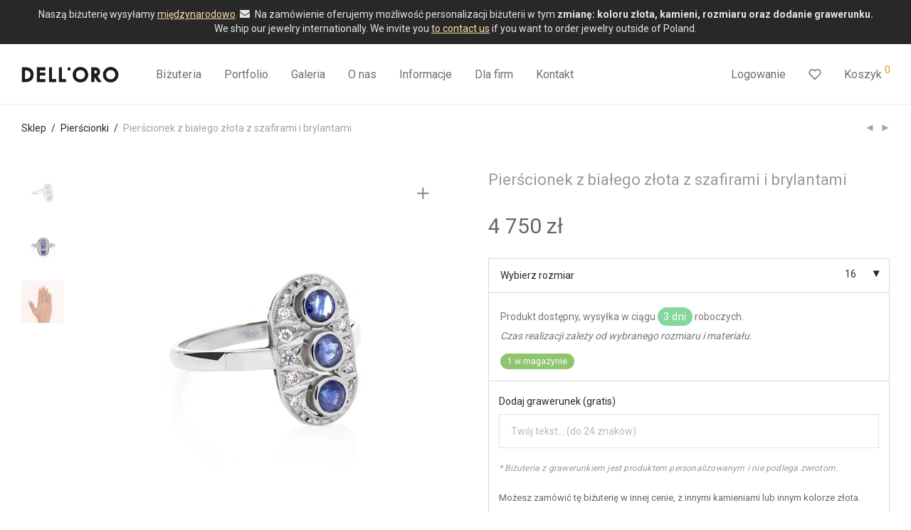

--- FILE ---
content_type: text/html; charset=UTF-8
request_url: https://delloro.pl/bizuteria/pierscionek-z-bialego-zlota-z-szafirami-i-brylantami/
body_size: 42686
content:
<!DOCTYPE html><html lang="pl-PL" class="footer-sticky-1"><head><meta charset="UTF-8"><link rel="preconnect" href="https://fonts.gstatic.com/" crossorigin /><meta name="viewport" content="width=device-width, initial-scale=1.0, maximum-scale=1.0, user-scalable=no"><meta name='robots' content='index, follow, max-image-preview:large, max-snippet:-1, max-video-preview:-1' /> <script id="cookieyes" type="text/javascript" src="https://cdn-cookieyes.com/client_data/b775c680114399b7e980e5e8/script.js"></script>  <script data-cfasync="false" data-pagespeed-no-defer>var gtm4wp_datalayer_name = "dataLayer";
	var dataLayer = dataLayer || [];
	const gtm4wp_use_sku_instead = 1;
	const gtm4wp_currency = 'PLN';
	const gtm4wp_product_per_impression = 0;
	const gtm4wp_clear_ecommerce = false;
	const gtm4wp_datalayer_max_timeout = 2000;</script>  <script type="text/javascript" id="google_gtagjs-js-consent-mode-data-layer">/*  */
window.dataLayer = window.dataLayer || [];function gtag(){dataLayer.push(arguments);}
gtag('consent', 'default', {"ad_personalization":"denied","ad_storage":"denied","ad_user_data":"denied","analytics_storage":"denied","functionality_storage":"denied","security_storage":"denied","personalization_storage":"denied","region":["AT","BE","BG","CH","CY","CZ","DE","DK","EE","ES","FI","FR","GB","GR","HR","HU","IE","IS","IT","LI","LT","LU","LV","MT","NL","NO","PL","PT","RO","SE","SI","SK"],"wait_for_update":500});
window._googlesitekitConsentCategoryMap = {"statistics":["analytics_storage"],"marketing":["ad_storage","ad_user_data","ad_personalization"],"functional":["functionality_storage","security_storage"],"preferences":["personalization_storage"]};
window._googlesitekitConsents = {"ad_personalization":"denied","ad_storage":"denied","ad_user_data":"denied","analytics_storage":"denied","functionality_storage":"denied","security_storage":"denied","personalization_storage":"denied","region":["AT","BE","BG","CH","CY","CZ","DE","DK","EE","ES","FI","FR","GB","GR","HR","HU","IE","IS","IT","LI","LT","LU","LV","MT","NL","NO","PL","PT","RO","SE","SI","SK"],"wait_for_update":500};
/*  */</script> <title>Pierścionek z białego złota z szafirami i brylantami &#8212; Delloro</title><meta name="description" content="Szykowny pierścionek z szafirami 0,65ct  i brylantami 0,13ct. Biżuteria w całości wykonana z białego złota." /><link rel="canonical" href="https://delloro.pl/bizuteria/pierscionek-z-bialego-zlota-z-szafirami-i-brylantami/" /><meta property="og:locale" content="pl_PL" /><meta property="og:type" content="article" /><meta property="og:title" content="Pierścionek z białego złota z szafirami i brylantami &#8212; Delloro" /><meta property="og:description" content="Szykowny pierścionek z szafirami 0,65ct  i brylantami 0,13ct. Biżuteria w całości wykonana z białego złota." /><meta property="og:url" content="https://delloro.pl/bizuteria/pierscionek-z-bialego-zlota-z-szafirami-i-brylantami/" /><meta property="og:site_name" content="Delloro - Złota biżuteria" /><meta property="article:publisher" content="https://www.facebook.com/bizuteriadelloro/" /><meta property="article:modified_time" content="2022-03-08T10:50:42+00:00" /><meta property="og:image" content="https://delloro.pl/wp-content/uploads/2020/06/PBR-034_1_pierscionek_biale_zloto_brylanty_szafir_delloro_jacek_kurczab.jpg" /><meta property="og:image:width" content="660" /><meta property="og:image:height" content="660" /><meta property="og:image:type" content="image/jpeg" /><meta name="twitter:card" content="summary_large_image" /><meta name="twitter:label1" content="Szacowany czas czytania" /><meta name="twitter:data1" content="1 minuta" /> <script type="application/ld+json" class="yoast-schema-graph">{"@context":"https://schema.org","@graph":[{"@type":"WebPage","@id":"https://delloro.pl/bizuteria/pierscionek-z-bialego-zlota-z-szafirami-i-brylantami/","url":"https://delloro.pl/bizuteria/pierscionek-z-bialego-zlota-z-szafirami-i-brylantami/","name":"Pierścionek z białego złota z szafirami i brylantami &#8212; Delloro","isPartOf":{"@id":"https://delloro.pl/#website"},"primaryImageOfPage":{"@id":"https://delloro.pl/bizuteria/pierscionek-z-bialego-zlota-z-szafirami-i-brylantami/#primaryimage"},"image":{"@id":"https://delloro.pl/bizuteria/pierscionek-z-bialego-zlota-z-szafirami-i-brylantami/#primaryimage"},"thumbnailUrl":"https://delloro.pl/wp-content/uploads/2020/06/PBR-034_1_pierscionek_biale_zloto_brylanty_szafir_delloro_jacek_kurczab.jpg","datePublished":"2020-06-02T13:36:42+00:00","dateModified":"2022-03-08T10:50:42+00:00","description":"Szykowny pierścionek z szafirami 0,65ct  i brylantami 0,13ct. Biżuteria w całości wykonana z białego złota.","breadcrumb":{"@id":"https://delloro.pl/bizuteria/pierscionek-z-bialego-zlota-z-szafirami-i-brylantami/#breadcrumb"},"inLanguage":"pl-PL","potentialAction":[{"@type":"ReadAction","target":["https://delloro.pl/bizuteria/pierscionek-z-bialego-zlota-z-szafirami-i-brylantami/"]}]},{"@type":"ImageObject","inLanguage":"pl-PL","@id":"https://delloro.pl/bizuteria/pierscionek-z-bialego-zlota-z-szafirami-i-brylantami/#primaryimage","url":"https://delloro.pl/wp-content/uploads/2020/06/PBR-034_1_pierscionek_biale_zloto_brylanty_szafir_delloro_jacek_kurczab.jpg","contentUrl":"https://delloro.pl/wp-content/uploads/2020/06/PBR-034_1_pierscionek_biale_zloto_brylanty_szafir_delloro_jacek_kurczab.jpg","width":660,"height":660},{"@type":"BreadcrumbList","@id":"https://delloro.pl/bizuteria/pierscionek-z-bialego-zlota-z-szafirami-i-brylantami/#breadcrumb","itemListElement":[{"@type":"ListItem","position":1,"name":"Strona główna","item":"https://delloro.pl/"},{"@type":"ListItem","position":2,"name":"Sklep internetowy","item":"https://delloro.pl/"},{"@type":"ListItem","position":3,"name":"Pierścionek z białego złota z szafirami i brylantami"}]},{"@type":"WebSite","@id":"https://delloro.pl/#website","url":"https://delloro.pl/","name":"Delloro - Złota biżuteria","description":"","potentialAction":[{"@type":"SearchAction","target":{"@type":"EntryPoint","urlTemplate":"https://delloro.pl/?s={search_term_string}"},"query-input":{"@type":"PropertyValueSpecification","valueRequired":true,"valueName":"search_term_string"}}],"inLanguage":"pl-PL"}]}</script> <link rel='dns-prefetch' href='//www.googletagmanager.com' /><link rel='dns-prefetch' href='//ajax.googleapis.com' /><link rel='dns-prefetch' href='//fonts.googleapis.com' /><link rel="alternate" type="application/rss+xml" title="Delloro - Złota biżuteria &raquo; Kanał z wpisami" href="https://delloro.pl/feed/" /><link rel="alternate" type="application/rss+xml" title="Delloro - Złota biżuteria &raquo; Kanał z komentarzami" href="https://delloro.pl/comments/feed/" /><link rel="alternate" type="application/rss+xml" title="Delloro - Złota biżuteria &raquo; Pierścionek z białego złota z szafirami i brylantami Kanał z komentarzami" href="https://delloro.pl/bizuteria/pierscionek-z-bialego-zlota-z-szafirami-i-brylantami/feed/" /><link rel="alternate" title="oEmbed (JSON)" type="application/json+oembed" href="https://delloro.pl/wp-json/oembed/1.0/embed?url=https%3A%2F%2Fdelloro.pl%2Fbizuteria%2Fpierscionek-z-bialego-zlota-z-szafirami-i-brylantami%2F" /><link rel="alternate" title="oEmbed (XML)" type="text/xml+oembed" href="https://delloro.pl/wp-json/oembed/1.0/embed?url=https%3A%2F%2Fdelloro.pl%2Fbizuteria%2Fpierscionek-z-bialego-zlota-z-szafirami-i-brylantami%2F&#038;format=xml" /><style id='wp-img-auto-sizes-contain-inline-css' type='text/css'>img:is([sizes=auto i],[sizes^="auto," i]){contain-intrinsic-size:3000px 1500px}
/*# sourceURL=wp-img-auto-sizes-contain-inline-css */</style> <script>WebFontConfig={google:{families:["Roboto:,400,700"]}};if ( typeof WebFont === "object" && typeof WebFont.load === "function" ) { WebFont.load( WebFontConfig ); }</script><script data-optimized="1" src="https://delloro.pl/wp-content/plugins/litespeed-cache/assets/js/webfontloader.min.js"></script><link data-optimized="2" rel="stylesheet" href="https://delloro.pl/wp-content/litespeed/css/b5dee3c6e99c49065d91d6d419c19426.css?ver=00472" /><style id='global-styles-inline-css' type='text/css'>:root{--wp--preset--aspect-ratio--square: 1;--wp--preset--aspect-ratio--4-3: 4/3;--wp--preset--aspect-ratio--3-4: 3/4;--wp--preset--aspect-ratio--3-2: 3/2;--wp--preset--aspect-ratio--2-3: 2/3;--wp--preset--aspect-ratio--16-9: 16/9;--wp--preset--aspect-ratio--9-16: 9/16;--wp--preset--color--black: #000000;--wp--preset--color--cyan-bluish-gray: #abb8c3;--wp--preset--color--white: #ffffff;--wp--preset--color--pale-pink: #f78da7;--wp--preset--color--vivid-red: #cf2e2e;--wp--preset--color--luminous-vivid-orange: #ff6900;--wp--preset--color--luminous-vivid-amber: #fcb900;--wp--preset--color--light-green-cyan: #7bdcb5;--wp--preset--color--vivid-green-cyan: #00d084;--wp--preset--color--pale-cyan-blue: #8ed1fc;--wp--preset--color--vivid-cyan-blue: #0693e3;--wp--preset--color--vivid-purple: #9b51e0;--wp--preset--gradient--vivid-cyan-blue-to-vivid-purple: linear-gradient(135deg,rgb(6,147,227) 0%,rgb(155,81,224) 100%);--wp--preset--gradient--light-green-cyan-to-vivid-green-cyan: linear-gradient(135deg,rgb(122,220,180) 0%,rgb(0,208,130) 100%);--wp--preset--gradient--luminous-vivid-amber-to-luminous-vivid-orange: linear-gradient(135deg,rgb(252,185,0) 0%,rgb(255,105,0) 100%);--wp--preset--gradient--luminous-vivid-orange-to-vivid-red: linear-gradient(135deg,rgb(255,105,0) 0%,rgb(207,46,46) 100%);--wp--preset--gradient--very-light-gray-to-cyan-bluish-gray: linear-gradient(135deg,rgb(238,238,238) 0%,rgb(169,184,195) 100%);--wp--preset--gradient--cool-to-warm-spectrum: linear-gradient(135deg,rgb(74,234,220) 0%,rgb(151,120,209) 20%,rgb(207,42,186) 40%,rgb(238,44,130) 60%,rgb(251,105,98) 80%,rgb(254,248,76) 100%);--wp--preset--gradient--blush-light-purple: linear-gradient(135deg,rgb(255,206,236) 0%,rgb(152,150,240) 100%);--wp--preset--gradient--blush-bordeaux: linear-gradient(135deg,rgb(254,205,165) 0%,rgb(254,45,45) 50%,rgb(107,0,62) 100%);--wp--preset--gradient--luminous-dusk: linear-gradient(135deg,rgb(255,203,112) 0%,rgb(199,81,192) 50%,rgb(65,88,208) 100%);--wp--preset--gradient--pale-ocean: linear-gradient(135deg,rgb(255,245,203) 0%,rgb(182,227,212) 50%,rgb(51,167,181) 100%);--wp--preset--gradient--electric-grass: linear-gradient(135deg,rgb(202,248,128) 0%,rgb(113,206,126) 100%);--wp--preset--gradient--midnight: linear-gradient(135deg,rgb(2,3,129) 0%,rgb(40,116,252) 100%);--wp--preset--font-size--small: 13px;--wp--preset--font-size--medium: 20px;--wp--preset--font-size--large: 36px;--wp--preset--font-size--x-large: 42px;--wp--preset--spacing--20: 0.44rem;--wp--preset--spacing--30: 0.67rem;--wp--preset--spacing--40: 1rem;--wp--preset--spacing--50: 1.5rem;--wp--preset--spacing--60: 2.25rem;--wp--preset--spacing--70: 3.38rem;--wp--preset--spacing--80: 5.06rem;--wp--preset--shadow--natural: 6px 6px 9px rgba(0, 0, 0, 0.2);--wp--preset--shadow--deep: 12px 12px 50px rgba(0, 0, 0, 0.4);--wp--preset--shadow--sharp: 6px 6px 0px rgba(0, 0, 0, 0.2);--wp--preset--shadow--outlined: 6px 6px 0px -3px rgb(255, 255, 255), 6px 6px rgb(0, 0, 0);--wp--preset--shadow--crisp: 6px 6px 0px rgb(0, 0, 0);}:where(.is-layout-flex){gap: 0.5em;}:where(.is-layout-grid){gap: 0.5em;}body .is-layout-flex{display: flex;}.is-layout-flex{flex-wrap: wrap;align-items: center;}.is-layout-flex > :is(*, div){margin: 0;}body .is-layout-grid{display: grid;}.is-layout-grid > :is(*, div){margin: 0;}:where(.wp-block-columns.is-layout-flex){gap: 2em;}:where(.wp-block-columns.is-layout-grid){gap: 2em;}:where(.wp-block-post-template.is-layout-flex){gap: 1.25em;}:where(.wp-block-post-template.is-layout-grid){gap: 1.25em;}.has-black-color{color: var(--wp--preset--color--black) !important;}.has-cyan-bluish-gray-color{color: var(--wp--preset--color--cyan-bluish-gray) !important;}.has-white-color{color: var(--wp--preset--color--white) !important;}.has-pale-pink-color{color: var(--wp--preset--color--pale-pink) !important;}.has-vivid-red-color{color: var(--wp--preset--color--vivid-red) !important;}.has-luminous-vivid-orange-color{color: var(--wp--preset--color--luminous-vivid-orange) !important;}.has-luminous-vivid-amber-color{color: var(--wp--preset--color--luminous-vivid-amber) !important;}.has-light-green-cyan-color{color: var(--wp--preset--color--light-green-cyan) !important;}.has-vivid-green-cyan-color{color: var(--wp--preset--color--vivid-green-cyan) !important;}.has-pale-cyan-blue-color{color: var(--wp--preset--color--pale-cyan-blue) !important;}.has-vivid-cyan-blue-color{color: var(--wp--preset--color--vivid-cyan-blue) !important;}.has-vivid-purple-color{color: var(--wp--preset--color--vivid-purple) !important;}.has-black-background-color{background-color: var(--wp--preset--color--black) !important;}.has-cyan-bluish-gray-background-color{background-color: var(--wp--preset--color--cyan-bluish-gray) !important;}.has-white-background-color{background-color: var(--wp--preset--color--white) !important;}.has-pale-pink-background-color{background-color: var(--wp--preset--color--pale-pink) !important;}.has-vivid-red-background-color{background-color: var(--wp--preset--color--vivid-red) !important;}.has-luminous-vivid-orange-background-color{background-color: var(--wp--preset--color--luminous-vivid-orange) !important;}.has-luminous-vivid-amber-background-color{background-color: var(--wp--preset--color--luminous-vivid-amber) !important;}.has-light-green-cyan-background-color{background-color: var(--wp--preset--color--light-green-cyan) !important;}.has-vivid-green-cyan-background-color{background-color: var(--wp--preset--color--vivid-green-cyan) !important;}.has-pale-cyan-blue-background-color{background-color: var(--wp--preset--color--pale-cyan-blue) !important;}.has-vivid-cyan-blue-background-color{background-color: var(--wp--preset--color--vivid-cyan-blue) !important;}.has-vivid-purple-background-color{background-color: var(--wp--preset--color--vivid-purple) !important;}.has-black-border-color{border-color: var(--wp--preset--color--black) !important;}.has-cyan-bluish-gray-border-color{border-color: var(--wp--preset--color--cyan-bluish-gray) !important;}.has-white-border-color{border-color: var(--wp--preset--color--white) !important;}.has-pale-pink-border-color{border-color: var(--wp--preset--color--pale-pink) !important;}.has-vivid-red-border-color{border-color: var(--wp--preset--color--vivid-red) !important;}.has-luminous-vivid-orange-border-color{border-color: var(--wp--preset--color--luminous-vivid-orange) !important;}.has-luminous-vivid-amber-border-color{border-color: var(--wp--preset--color--luminous-vivid-amber) !important;}.has-light-green-cyan-border-color{border-color: var(--wp--preset--color--light-green-cyan) !important;}.has-vivid-green-cyan-border-color{border-color: var(--wp--preset--color--vivid-green-cyan) !important;}.has-pale-cyan-blue-border-color{border-color: var(--wp--preset--color--pale-cyan-blue) !important;}.has-vivid-cyan-blue-border-color{border-color: var(--wp--preset--color--vivid-cyan-blue) !important;}.has-vivid-purple-border-color{border-color: var(--wp--preset--color--vivid-purple) !important;}.has-vivid-cyan-blue-to-vivid-purple-gradient-background{background: var(--wp--preset--gradient--vivid-cyan-blue-to-vivid-purple) !important;}.has-light-green-cyan-to-vivid-green-cyan-gradient-background{background: var(--wp--preset--gradient--light-green-cyan-to-vivid-green-cyan) !important;}.has-luminous-vivid-amber-to-luminous-vivid-orange-gradient-background{background: var(--wp--preset--gradient--luminous-vivid-amber-to-luminous-vivid-orange) !important;}.has-luminous-vivid-orange-to-vivid-red-gradient-background{background: var(--wp--preset--gradient--luminous-vivid-orange-to-vivid-red) !important;}.has-very-light-gray-to-cyan-bluish-gray-gradient-background{background: var(--wp--preset--gradient--very-light-gray-to-cyan-bluish-gray) !important;}.has-cool-to-warm-spectrum-gradient-background{background: var(--wp--preset--gradient--cool-to-warm-spectrum) !important;}.has-blush-light-purple-gradient-background{background: var(--wp--preset--gradient--blush-light-purple) !important;}.has-blush-bordeaux-gradient-background{background: var(--wp--preset--gradient--blush-bordeaux) !important;}.has-luminous-dusk-gradient-background{background: var(--wp--preset--gradient--luminous-dusk) !important;}.has-pale-ocean-gradient-background{background: var(--wp--preset--gradient--pale-ocean) !important;}.has-electric-grass-gradient-background{background: var(--wp--preset--gradient--electric-grass) !important;}.has-midnight-gradient-background{background: var(--wp--preset--gradient--midnight) !important;}.has-small-font-size{font-size: var(--wp--preset--font-size--small) !important;}.has-medium-font-size{font-size: var(--wp--preset--font-size--medium) !important;}.has-large-font-size{font-size: var(--wp--preset--font-size--large) !important;}.has-x-large-font-size{font-size: var(--wp--preset--font-size--x-large) !important;}
/*# sourceURL=global-styles-inline-css */</style><style id='classic-theme-styles-inline-css' type='text/css'>/*! This file is auto-generated */
.wp-block-button__link{color:#fff;background-color:#32373c;border-radius:9999px;box-shadow:none;text-decoration:none;padding:calc(.667em + 2px) calc(1.333em + 2px);font-size:1.125em}.wp-block-file__button{background:#32373c;color:#fff;text-decoration:none}
/*# sourceURL=/wp-includes/css/classic-themes.min.css */</style><style id='woocommerce-inline-inline-css' type='text/css'>.woocommerce form .form-row .required { visibility: visible; }
/*# sourceURL=woocommerce-inline-inline-css */</style><link rel='stylesheet' id='jquery-ui-style-css' href='//ajax.googleapis.com/ajax/libs/jqueryui/1.9.2/themes/smoothness/jquery-ui.css?ver=6.9' type='text/css' media='all' /> <script type="text/javascript" src="https://delloro.pl/wp-includes/js/jquery/jquery.min.js?ver=3.7.1" id="jquery-core-js"></script> <script type="text/javascript" src="https://delloro.pl/wp-includes/js/jquery/jquery-migrate.min.js?ver=3.4.1" id="jquery-migrate-js"></script> <script type="text/javascript" src="https://delloro.pl/wp-content/plugins/woocommerce/assets/js/jquery-blockui/jquery.blockUI.min.js?ver=2.7.0-wc.10.4.3" id="wc-jquery-blockui-js" defer="defer" data-wp-strategy="defer"></script> <script type="text/javascript" id="wc-add-to-cart-js-extra">/*  */
var wc_add_to_cart_params = {"ajax_url":"/wp-admin/admin-ajax.php","wc_ajax_url":"/?wc-ajax=%%endpoint%%","i18n_view_cart":"Zobacz koszyk","cart_url":"https://delloro.pl/koszyk/","is_cart":"","cart_redirect_after_add":"no"};
//# sourceURL=wc-add-to-cart-js-extra
/*  */</script> <script type="text/javascript" src="https://delloro.pl/wp-content/plugins/woocommerce/assets/js/frontend/add-to-cart.min.js?ver=10.4.3" id="wc-add-to-cart-js" defer="defer" data-wp-strategy="defer"></script> <script type="text/javascript" src="https://delloro.pl/wp-content/plugins/woocommerce/assets/js/flexslider/jquery.flexslider.min.js?ver=2.7.2-wc.10.4.3" id="wc-flexslider-js" defer="defer" data-wp-strategy="defer"></script> <script type="text/javascript" src="https://delloro.pl/wp-content/plugins/woocommerce/assets/js/photoswipe/photoswipe.min.js?ver=4.1.1-wc.10.4.3" id="wc-photoswipe-js" defer="defer" data-wp-strategy="defer"></script> <script type="text/javascript" src="https://delloro.pl/wp-content/plugins/woocommerce/assets/js/photoswipe/photoswipe-ui-default.min.js?ver=4.1.1-wc.10.4.3" id="wc-photoswipe-ui-default-js" defer="defer" data-wp-strategy="defer"></script> <script type="text/javascript" id="wc-single-product-js-extra">/*  */
var wc_single_product_params = {"i18n_required_rating_text":"Prosz\u0119 wybra\u0107 ocen\u0119","i18n_rating_options":["1 of 5 stars","2 of 5 stars","3 of 5 stars","4 of 5 stars","5 of 5 stars"],"i18n_product_gallery_trigger_text":"View full-screen image gallery","review_rating_required":"yes","flexslider":{"rtl":false,"animation":"fade","smoothHeight":false,"directionNav":true,"controlNav":"thumbnails","slideshow":false,"animationSpeed":300,"animationLoop":false,"allowOneSlide":false},"zoom_enabled":"","zoom_options":[],"photoswipe_enabled":"1","photoswipe_options":{"shareEl":true,"closeOnScroll":false,"history":false,"hideAnimationDuration":0,"showAnimationDuration":0,"showHideOpacity":true,"bgOpacity":1,"loop":false,"closeOnVerticalDrag":false,"barsSize":{"top":0,"bottom":0},"tapToClose":true,"tapToToggleControls":false,"shareButtons":[{"id":"facebook","label":"Udost\u0119pnij przez Facebook","url":"https://www.facebook.com/sharer/sharer.php?u={{url}}"},{"id":"twitter","label":"Tweet","url":"https://twitter.com/intent/tweet?text={{text}}&url={{url}}"},{"id":"pinterest","label":"Pin it","url":"http://www.pinterest.com/pin/create/button/?url={{url}}&media={{image_url}}&description={{text}}"},{"id":"download","label":"Download image","url":"{{raw_image_url}}","download":true}]},"flexslider_enabled":"1"};
//# sourceURL=wc-single-product-js-extra
/*  */</script> <script type="text/javascript" src="https://delloro.pl/wp-content/plugins/woocommerce/assets/js/frontend/single-product.min.js?ver=10.4.3" id="wc-single-product-js" defer="defer" data-wp-strategy="defer"></script> <script type="text/javascript" src="https://delloro.pl/wp-content/plugins/woocommerce/assets/js/js-cookie/js.cookie.min.js?ver=2.1.4-wc.10.4.3" id="wc-js-cookie-js" defer="defer" data-wp-strategy="defer"></script> <script type="text/javascript" id="woocommerce-js-extra">/*  */
var woocommerce_params = {"ajax_url":"/wp-admin/admin-ajax.php","wc_ajax_url":"/?wc-ajax=%%endpoint%%","i18n_password_show":"Show password","i18n_password_hide":"Hide password"};
//# sourceURL=woocommerce-js-extra
/*  */</script> <script type="text/javascript" src="https://delloro.pl/wp-content/plugins/woocommerce/assets/js/frontend/woocommerce.min.js?ver=10.4.3" id="woocommerce-js" defer="defer" data-wp-strategy="defer"></script> <script type="text/javascript" src="https://delloro.pl/wp-content/plugins/woocommerce/assets/js/accounting/accounting.min.js?ver=0.4.2" id="wc-accounting-js"></script> <script type="text/javascript" id="fpf_product-js-extra">/*  */
var fpf_product = {"total":"\u0141\u0105cznie","currency_format_num_decimals":"0","currency_format_symbol":"z\u0142","currency_format_decimal_sep":",","currency_format_thousand_sep":" ","currency_format":"%v\u00a0%s","fields_rules":[]};
//# sourceURL=fpf_product-js-extra
/*  */</script> <script type="text/javascript" src="https://delloro.pl/wp-content/plugins/flexible-product-fields/assets/js/fpf_product.min.js?ver=11.7.5.69" id="fpf_product-js"></script> <script type="text/javascript" src="https://delloro.pl/wp-content/plugins/flexible-product-fields-pro/assets//js/front.js?ver=9" id="flexible_product_fields_front_js-js"></script> <script type="text/javascript" id="wc-cart-fragments-js-extra">/*  */
var wc_cart_fragments_params = {"ajax_url":"/wp-admin/admin-ajax.php","wc_ajax_url":"/?wc-ajax=%%endpoint%%","cart_hash_key":"wc_cart_hash_5e9e27aa6a22c887f8949bffe6b609eb","fragment_name":"wc_fragments_5e9e27aa6a22c887f8949bffe6b609eb","request_timeout":"5000"};
//# sourceURL=wc-cart-fragments-js-extra
/*  */</script> <script type="text/javascript" src="https://delloro.pl/wp-content/plugins/woocommerce/assets/js/frontend/cart-fragments.min.js?ver=10.4.3" id="wc-cart-fragments-js" defer="defer" data-wp-strategy="defer"></script> 
 <script type="text/javascript" src="https://www.googletagmanager.com/gtag/js?id=G-76HCRNR0FR" id="google_gtagjs-js" async></script> <script type="text/javascript" id="google_gtagjs-js-after">/*  */
window.dataLayer = window.dataLayer || [];function gtag(){dataLayer.push(arguments);}
gtag("set","linker",{"domains":["delloro.pl"]});
gtag("js", new Date());
gtag("set", "developer_id.dZTNiMT", true);
gtag("config", "G-76HCRNR0FR");
//# sourceURL=google_gtagjs-js-after
/*  */</script> <link rel="https://api.w.org/" href="https://delloro.pl/wp-json/" /><link rel="alternate" title="JSON" type="application/json" href="https://delloro.pl/wp-json/wp/v2/product/5319" /><link rel="EditURI" type="application/rsd+xml" title="RSD" href="https://delloro.pl/xmlrpc.php?rsd" /><meta name="generator" content="WordPress 6.9" /><meta name="generator" content="WooCommerce 10.4.3" /><link rel='shortlink' href='https://delloro.pl/?p=5319' /> <script>!function(f,b,e,v,n,t,s)
{if(f.fbq)return;n=f.fbq=function(){n.callMethod?
n.callMethod.apply(n,arguments):n.queue.push(arguments)};
if(!f._fbq)f._fbq=n;n.push=n;n.loaded=!0;n.version='2.0';
n.queue=[];t=b.createElement(e);t.async=!0;
t.src=v;s=b.getElementsByTagName(e)[0];
s.parentNode.insertBefore(t,s)}(window, document,'script',
'https://connect.facebook.net/en_US/fbevents.js');
fbq('init', '187032006596417');
fbq('track', 'PageView');</script> <noscript><img height="1" width="1" style="display:none" src="https://www.facebook.com/tr?id=187032006596417&ev=PageView&noscript=1"/></noscript><meta name="facebook-domain-verification" content="871pdz85n7z30elq3a12y7nu54dpal" />
 <script type="text/javascript">window.onload = function() {
  var btn_add = document.getElementsByClassName("nm-variable-add-to-cart-button"),
    len1 = btn_add !== null ? btn_add.length : 0,
    i1 = 0;
  for (i1; i1 < len1; i1++) {
    btn_add[i1].className += " wybierz-aby-dodac";
  }
  
  
  var wybierz_label = document.getElementsByClassName("sod_label"),
    len2 = wybierz_label !== null ? wybierz_label.length : 0,
    i2 = 0;
  for (i2; i2 < len2; i2++) {
    wybierz_label[i2].className += " wybierz-opcje";
  }

  
jQuery(document).ready(function($) {
  $(".wybierz-aby-dodac").click(function() {
    if ($(".wybierz-aby-dodac").hasClass("disabled")) {
      $(".wybierz-opcje:contains(Wybierz)").addClass("nie-wybrano-opcji").delay(5000).queue(function() {
        $(this).removeClass("nie-wybrano-opcji").dequeue();
      });
    }
  });
});

  
  
};</script>  <script type="text/javascript" src='//delloro.pl/wp-content/uploads/custom-css-js/1204.js?v=255'></script> <meta name="generator" content="Site Kit by Google 1.170.0" /> <script data-cfasync="false" data-pagespeed-no-defer type="text/javascript">var dataLayer_content = {"pagePostType":"product","pagePostType2":"single-product","pagePostAuthor":"admin","productRatingCounts":[],"productAverageRating":0,"productReviewCount":0,"productType":"variable","productIsVariable":1};
	dataLayer.push( dataLayer_content );</script> <script data-cfasync="false" data-pagespeed-no-defer type="text/javascript">(function(w,d,s,l,i){w[l]=w[l]||[];w[l].push({'gtm.start':
new Date().getTime(),event:'gtm.js'});var f=d.getElementsByTagName(s)[0],
j=d.createElement(s),dl=l!='dataLayer'?'&l='+l:'';j.async=true;j.src=
'//www.googletagmanager.com/gtm.js?id='+i+dl;f.parentNode.insertBefore(j,f);
})(window,document,'script','dataLayer','GTM-M4WT232');</script>  <script>(function(h,o,t,j,a,r){
			h.hj=h.hj||function(){(h.hj.q=h.hj.q||[]).push(arguments)};
			h._hjSettings={hjid:1700521,hjsv:5};
			a=o.getElementsByTagName('head')[0];
			r=o.createElement('script');r.async=1;
			r.src=t+h._hjSettings.hjid+j+h._hjSettings.hjsv;
			a.appendChild(r);
		})(window,document,'//static.hotjar.com/c/hotjar-','.js?sv=');</script> <meta name="google-site-verification" content="GiEruFqFa5HEmrtQUEJtt0LGziTyMxX7D1xPve3OSi8" />
<noscript><style>.woocommerce-product-gallery{ opacity: 1 !important; }</style></noscript><meta name="google-adsense-platform-account" content="ca-host-pub-2644536267352236"><meta name="google-adsense-platform-domain" content="sitekit.withgoogle.com">
<style type="text/css">.recentcomments a{display:inline !important;padding:0 !important;margin:0 !important;}</style><meta name="generator" content="Powered by WPBakery Page Builder - drag and drop page builder for WordPress."/> <script type="text/javascript">/*  */

			( function( w, d, s, l, i ) {
				w[l] = w[l] || [];
				w[l].push( {'gtm.start': new Date().getTime(), event: 'gtm.js'} );
				var f = d.getElementsByTagName( s )[0],
					j = d.createElement( s ), dl = l != 'dataLayer' ? '&l=' + l : '';
				j.async = true;
				j.src = 'https://www.googletagmanager.com/gtm.js?id=' + i + dl;
				f.parentNode.insertBefore( j, f );
			} )( window, document, 'script', 'dataLayer', 'GTM-M4WT232' );
			
/*  */</script> <link rel="icon" href="https://delloro.pl/wp-content/uploads/2020/02/cropped-favicon-32x32.gif" sizes="32x32" /><link rel="icon" href="https://delloro.pl/wp-content/uploads/2020/02/cropped-favicon-192x192.gif" sizes="192x192" /><link rel="apple-touch-icon" href="https://delloro.pl/wp-content/uploads/2020/02/cropped-favicon-180x180.gif" /><meta name="msapplication-TileImage" content="https://delloro.pl/wp-content/uploads/2020/02/cropped-favicon-270x270.gif" /><style type="text/css" class="nm-custom-styles">:root{ --nm--font-size-xsmall:12px;--nm--font-size-small:14px;--nm--font-size-medium:16px;--nm--font-size-large:18px;--nm--color-font:#777777;--nm--color-font-strong:#282828;--nm--color-font-highlight:#dc9814;--nm--color-border:#eeeeee;--nm--color-divider:#cccccc;--nm--color-button:#ffffff;--nm--color-button-background:#282828;--nm--color-body-background:#ffffff;--nm--border-radius-container:0px;--nm--border-radius-image:0px;--nm--border-radius-image-fullwidth:0px;--nm--border-radius-inputs:0px;--nm--border-radius-button:0px;--nm--mobile-menu-color-font:#555555;--nm--mobile-menu-color-font-hover:#282828;--nm--mobile-menu-color-border:#eeeeee;--nm--mobile-menu-color-background:#ffffff;--nm--shop-preloader-color:#ffffff;--nm--shop-preloader-gradient:linear-gradient(90deg, rgba(238,238,238,0) 20%, rgba(238,238,238,0.3) 50%, rgba(238,238,238,0) 70%);--nm--shop-rating-color:#dc9814;--nm--single-product-background-color:transparent;--nm--single-product-background-color-mobile:#eeeeee;--nm--single-product-mobile-gallery-width:500px;}body{font-family:"Roboto",sans-serif;}.nm-menu li a{font-size:16px;font-weight:normal;}#nm-mobile-menu .menu > li > a{font-weight:normal;}#nm-mobile-menu-main-ul.menu > li > a{font-size:14px;}#nm-mobile-menu-secondary-ul.menu li a,#nm-mobile-menu .sub-menu a{font-size:13px;}.vc_tta.vc_tta-accordion .vc_tta-panel-title > a,.vc_tta.vc_general .vc_tta-tab > a,.nm-team-member-content h2,.nm-post-slider-content h3,.vc_pie_chart .wpb_pie_chart_heading,.wpb_content_element .wpb_tour_tabs_wrapper .wpb_tabs_nav a,.wpb_content_element .wpb_accordion_header a,#order_review .shop_table tfoot .order-total,#order_review .shop_table tfoot .order-total,.cart-collaterals .shop_table tr.order-total,.shop_table.cart .nm-product-details a,#nm-shop-sidebar-popup #nm-shop-search input,.nm-shop-categories li a,.nm-shop-filter-menu li a,.woocommerce-message,.woocommerce-info,.woocommerce-error,blockquote,.commentlist .comment .comment-text .meta strong,.nm-related-posts-content h3,.nm-blog-no-results h1,.nm-term-description,.nm-blog-categories-list li a,.nm-blog-categories-toggle li a,.nm-blog-heading h1,#nm-mobile-menu-top-ul .nm-mobile-menu-item-search input{font-size:18px;}@media all and (max-width:768px){.vc_toggle_title h3{font-size:18px;}}@media all and (max-width:400px){#nm-shop-search input{font-size:18px;}}.add_to_cart_inline .add_to_cart_button,.add_to_cart_inline .amount,.nm-product-category-text > a,.nm-testimonial-description,.nm-feature h3,.nm_btn,.vc_toggle_content,.nm-message-box,.wpb_text_column,#nm-wishlist-table ul li.title .woocommerce-loop-product__title,.nm-order-track-top p,.customer_details h3,.woocommerce-order-details .order_details tbody,.woocommerce-MyAccount-content .shop_table tr th,.woocommerce-MyAccount-navigation ul li a,.nm-MyAccount-user-info .nm-username,.nm-MyAccount-dashboard,.nm-myaccount-lost-reset-password h2,.nm-login-form-divider span,.woocommerce-thankyou-order-details li strong,.woocommerce-order-received h3,#order_review .shop_table tbody .product-name,.woocommerce-checkout .nm-coupon-popup-wrap .nm-shop-notice,.nm-checkout-login-coupon .nm-shop-notice,.shop_table.cart .nm-product-quantity-pricing .product-subtotal,.shop_table.cart .product-quantity,.shop_attributes tr th,.shop_attributes tr td,#tab-description,.woocommerce-tabs .tabs li a,.woocommerce-product-details__short-description,.nm-shop-no-products h3,.nm-infload-controls a,#nm-shop-browse-wrap .term-description,.list_nosep .nm-shop-categories .nm-shop-sub-categories li a,.nm-shop-taxonomy-text .term-description,.nm-shop-loop-details h3,.woocommerce-loop-category__title,div.wpcf7-response-output,.wpcf7 .wpcf7-form-control,.widget_search button,.widget_product_search #searchsubmit,#wp-calendar caption,.widget .nm-widget-title,.post .entry-content,.comment-form p label,.no-comments,.commentlist .pingback p,.commentlist .trackback p,.commentlist .comment .comment-text .description,.nm-search-results .nm-post-content,.post-password-form > p:first-child,.nm-post-pagination a .long-title,.nm-blog-list .nm-post-content,.nm-blog-grid .nm-post-content,.nm-blog-classic .nm-post-content,.nm-blog-pagination a,.nm-blog-categories-list.columns li a,.page-numbers li a,.page-numbers li span,#nm-widget-panel .total,#nm-widget-panel .nm-cart-panel-item-price .amount,#nm-widget-panel .quantity .qty,#nm-widget-panel .nm-cart-panel-quantity-pricing > span.quantity,#nm-widget-panel .product-quantity,.nm-cart-panel-product-title,#nm-widget-panel .product_list_widget .empty,#nm-cart-panel-loader h5,.nm-widget-panel-header,.button,input[type=submit]{font-size:16px;}@media all and (max-width:991px){#nm-shop-sidebar .widget .nm-widget-title,.nm-shop-categories li a{font-size:16px;}}@media all and (max-width:768px){.vc_tta.vc_tta-accordion .vc_tta-panel-title > a,.vc_tta.vc_tta-tabs.vc_tta-tabs-position-left .vc_tta-tab > a,.vc_tta.vc_tta-tabs.vc_tta-tabs-position-top .vc_tta-tab > a,.wpb_content_element .wpb_tour_tabs_wrapper .wpb_tabs_nav a,.wpb_content_element .wpb_accordion_header a,.nm-term-description{font-size:16px;}}@media all and (max-width:550px){.shop_table.cart .nm-product-details a,.nm-shop-notice,.nm-related-posts-content h3{font-size:16px;}}@media all and (max-width:400px){.nm-product-category-text .nm-product-category-heading,.nm-team-member-content h2,#nm-wishlist-empty h1,.cart-empty,.nm-shop-filter-menu li a,.nm-blog-categories-list li a{font-size:16px;}}.vc_progress_bar .vc_single_bar .vc_label,.woocommerce-tabs .tabs li a span,#nm-shop-sidebar-popup-reset-button,#nm-shop-sidebar-popup .nm-shop-sidebar .widget:last-child .nm-widget-title,#nm-shop-sidebar-popup .nm-shop-sidebar .widget .nm-widget-title,.woocommerce-loop-category__title .count,span.wpcf7-not-valid-tip,.widget_rss ul li .rss-date,.wp-caption-text,.comment-respond h3 #cancel-comment-reply-link,.nm-blog-categories-toggle li .count,.nm-menu-wishlist-count,.nm-menu li.nm-menu-offscreen .nm-menu-cart-count,.nm-menu-cart .count,.nm-menu .sub-menu li a,body{font-size:14px;}@media all and (max-width:768px){.wpcf7 .wpcf7-form-control{font-size:14px;}}@media all and (max-width:400px){.nm-blog-grid .nm-post-content,.header-mobile-default .nm-menu-cart.no-icon .count{font-size:14px;}}#nm-wishlist-table .nm-variations-list,.nm-MyAccount-user-info .nm-logout-button.border,#order_review .place-order noscript,#payment .payment_methods li .payment_box,#order_review .shop_table tfoot .woocommerce-remove-coupon,.cart-collaterals .shop_table tr.cart-discount td a,#nm-shop-sidebar-popup #nm-shop-search-notice,.wc-item-meta,.variation,.woocommerce-password-hint,.woocommerce-password-strength,.nm-validation-inline-notices .form-row.woocommerce-invalid-required-field:after{font-size:12px;}body{font-weight:normal;}h1, .h1-size{font-weight:normal;}h2, .h2-size{font-weight:normal;}h3, .h3-size{font-weight:normal;}h4, .h4-size,h5, .h5-size,h6, .h6-size{font-weight:normal;}body{color:#777777;}.nm-portfolio-single-back a span {background:#777777;}.mfp-close,.wpb_content_element .wpb_tour_tabs_wrapper .wpb_tabs_nav li.ui-tabs-active a,.vc_pie_chart .vc_pie_chart_value,.vc_progress_bar .vc_single_bar .vc_label .vc_label_units,.nm-testimonial-description,.form-row label,.woocommerce-form__label,#nm-shop-search-close:hover,.products .price .amount,.nm-shop-loop-actions > a,.nm-shop-loop-actions > a:active,.nm-shop-loop-actions > a:focus,.nm-infload-controls a,.woocommerce-breadcrumb a, .woocommerce-breadcrumb span,.variations,.woocommerce-grouped-product-list-item__label a,.woocommerce-grouped-product-list-item__price ins .amount,.woocommerce-grouped-product-list-item__price > .amount,.nm-quantity-wrap .quantity .nm-qty-minus,.nm-quantity-wrap .quantity .nm-qty-plus,.product .summary .single_variation_wrap .nm-quantity-wrap label:not(.nm-qty-label-abbrev),.woocommerce-tabs .tabs li.active a,.shop_attributes th,.product_meta,.shop_table.cart .nm-product-details a,.shop_table.cart .product-quantity,.shop_table.cart .nm-product-quantity-pricing .product-subtotal,.shop_table.cart .product-remove a,.cart-collaterals,.nm-cart-empty,#order_review .shop_table,#payment .payment_methods li label,.woocommerce-thankyou-order-details li strong,.wc-bacs-bank-details li strong,.nm-MyAccount-user-info .nm-username strong,.woocommerce-MyAccount-navigation ul li a:hover,.woocommerce-MyAccount-navigation ul li.is-active a,.woocommerce-table--order-details,#nm-wishlist-empty .note i,a.dark,a:hover,.nm-blog-heading h1 strong,.nm-post-header .nm-post-meta a,.nm-post-pagination a,.commentlist > li .comment-text .meta strong,.commentlist > li .comment-text .meta strong a,.comment-form p label,.entry-content strong,blockquote,blockquote p,.widget_search button,.widget_product_search #searchsubmit,.widget_recent_comments ul li .comment-author-link,.widget_recent_comments ul li:before{color:#282828;}@media all and (max-width: 991px){.nm-shop-menu .nm-shop-filter-menu li a:hover,.nm-shop-menu .nm-shop-filter-menu li.active a,#nm-shop-sidebar .widget.show .nm-widget-title,#nm-shop-sidebar .widget .nm-widget-title:hover{color:#282828;}}.nm-portfolio-single-back a:hover span{background:#282828;}.wpb_content_element .wpb_tour_tabs_wrapper .wpb_tabs_nav a,.wpb_content_element .wpb_accordion_header a,#nm-shop-search-close,.woocommerce-breadcrumb,.nm-single-product-menu a,.star-rating:before,.woocommerce-tabs .tabs li a,.product_meta span.sku,.product_meta a,.nm-post-meta,.nm-post-pagination a .short-title,.commentlist > li .comment-text .meta time{color:#a3a3a3;}.vc_toggle_title i,#nm-wishlist-empty p.icon i,h1{color:#282828;}h2{color:#282828;}h3{color:#282828;}h4, h5, h6{color:#282828;}a,a.dark:hover,a.gray:hover,a.invert-color:hover,.nm-highlight-text,.nm-highlight-text h1,.nm-highlight-text h2,.nm-highlight-text h3,.nm-highlight-text h4,.nm-highlight-text h5,.nm-highlight-text h6,.nm-highlight-text p,.nm-menu-wishlist-count,.nm-menu-cart a .count,.nm-menu li.nm-menu-offscreen .nm-menu-cart-count,.page-numbers li span.current,.page-numbers li a:hover,.nm-blog .sticky .nm-post-thumbnail:before,.nm-blog .category-sticky .nm-post-thumbnail:before,.nm-blog-categories-list li a:hover,.nm-blog-categories ul li.current-cat a,.widget ul li.active,.widget ul li a:hover,.widget ul li a:focus,.widget ul li a.active,#wp-calendar tbody td a,.nm-banner-link.type-txt:hover,.nm-banner.text-color-light .nm-banner-link.type-txt:hover,.nm-portfolio-categories li.current a,.add_to_cart_inline ins,.nm-product-categories.layout-separated .product-category:hover .nm-product-category-text > a,.woocommerce-breadcrumb a:hover,.products .price ins .amount,.products .price ins,.no-touch .nm-shop-loop-actions > a:hover,.nm-shop-menu ul li a:hover,.nm-shop-menu ul li.current-cat > a,.nm-shop-menu ul li.active a,.nm-shop-heading span,.nm-single-product-menu a:hover,.woocommerce-product-gallery__trigger:hover,.woocommerce-product-gallery .flex-direction-nav a:hover,.product-summary .price .amount,.product-summary .price ins,.product .summary .price .amount,.nm-product-wishlist-button-wrap a.added:active,.nm-product-wishlist-button-wrap a.added:focus,.nm-product-wishlist-button-wrap a.added:hover,.nm-product-wishlist-button-wrap a.added,.woocommerce-tabs .tabs li a span,.product_meta a:hover,.nm-order-view .commentlist li .comment-text .meta,.nm_widget_price_filter ul li.current,.post-type-archive-product .widget_product_categories .product-categories > li:first-child > a,.widget_product_categories ul li.current-cat > a,.widget_layered_nav ul li.chosen a,.widget_layered_nav_filters ul li.chosen a,.product_list_widget li ins .amount,.woocommerce.widget_rating_filter .wc-layered-nav-rating.chosen > a,.nm-wishlist-button.added:active,.nm-wishlist-button.added:focus,.nm-wishlist-button.added:hover,.nm-wishlist-button.added,.slick-prev:not(.slick-disabled):hover,.slick-next:not(.slick-disabled):hover,.flickity-button:hover,.nm-portfolio-categories li a:hover{color:#dc9814;}.nm-blog-categories ul li.current-cat a,.nm-portfolio-categories li.current a,.woocommerce-product-gallery.pagination-enabled .flex-control-thumbs li img.flex-active,.widget_layered_nav ul li.chosen a,.widget_layered_nav_filters ul li.chosen a,.slick-dots li.slick-active button,.flickity-page-dots .dot.is-selected{border-color:#dc9814;}.nm-image-overlay:before,.nm-image-overlay:after,.gallery-icon:before,.gallery-icon:after,.widget_tag_cloud a:hover,.widget_product_tag_cloud a:hover{background:#dc9814;}@media all and (max-width:400px){.woocommerce-product-gallery.pagination-enabled .flex-control-thumbs li img.flex-active,.slick-dots li.slick-active button,.flickity-page-dots .dot.is-selected{background:#dc9814;}}.header-border-1 .nm-header,.nm-blog-list .nm-post-divider,#nm-blog-pagination.infinite-load,.nm-post-pagination,.no-post-comments .nm-related-posts,.nm-footer-widgets.has-border,#nm-shop-browse-wrap.nm-shop-description-borders .term-description,.nm-shop-sidebar-default #nm-shop-sidebar .widget,.products.grid-list li:not(:last-child) .nm-shop-loop-product-wrap,.nm-infload-controls a,.woocommerce-tabs,.upsells,.related,.shop_table.cart tr td,#order_review .shop_table tbody tr th,#order_review .shop_table tbody tr td,#payment .payment_methods,#payment .payment_methods li,.woocommerce-MyAccount-orders tr td,.woocommerce-MyAccount-orders tr:last-child td,.woocommerce-table--order-details tbody tr td,.woocommerce-table--order-details tbody tr:first-child td,.woocommerce-table--order-details tfoot tr:last-child td,.woocommerce-table--order-details tfoot tr:last-child th,#nm-wishlist-table > ul > li,#nm-wishlist-table > ul:first-child > li,.wpb_accordion .wpb_accordion_section,.nm-portfolio-single-footer{border-color:#eeeeee;}.nm-search-results .nm-post-divider{background:#eeeeee;}.nm-blog-categories-list li span,.nm-portfolio-categories li span{color: #cccccc;}.nm-post-meta:before,.nm-testimonial-author span:before{background:#cccccc;}.nm-border-radius{border-radius:0px;}@media (max-width:1440px){.nm-page-wrap .elementor-column-gap-no .nm-banner-slider,.nm-page-wrap .elementor-column-gap-no .nm-banner,.nm-page-wrap .elementor-column-gap-no img,.nm-page-wrap .nm-row-full-nopad .nm-banner-slider,.nm-page-wrap .nm-row-full-nopad .nm-banner,.nm-page-wrap .nm-row-full-nopad .nm-banner-image,.nm-page-wrap .nm-row-full-nopad img{border-radius:var(--nm--border-radius-image-fullwidth);}}.button,input[type=submit],.widget_tag_cloud a, .widget_product_tag_cloud a,.add_to_cart_inline .add_to_cart_button,#nm-shop-sidebar-popup-button,.products.grid-list .nm-shop-loop-actions > a:first-of-type,.products.grid-list .nm-shop-loop-actions > a:first-child,#order_review .shop_table tbody .product-name .product-quantity{color:#ffffff;background-color:#282828;}.button:hover,input[type=submit]:hover.products.grid-list .nm-shop-loop-actions > a:first-of-type,.products.grid-list .nm-shop-loop-actions > a:first-child{color:#ffffff;}#nm-blog-pagination a,.button.border{border-color:#aaaaaa;}#nm-blog-pagination a,#nm-blog-pagination a:hover,.button.border,.button.border:hover{color:#282828;}#nm-blog-pagination a:not([disabled]):hover,.button.border:not([disabled]):hover{color:#282828;border-color:#282828;}.product-summary .quantity .nm-qty-minus,.product-summary .quantity .nm-qty-plus{color:#282828;}.nm-page-wrap{background-color:#ffffff;}.nm-divider .nm-divider-title,.nm-header-search{background:#ffffff;}.woocommerce-cart .blockOverlay,.woocommerce-checkout .blockOverlay {background-color:#ffffff !important;}.nm-top-bar{border-color:transparent;background:#282828;}.nm-top-bar .nm-top-bar-text,.nm-top-bar .nm-top-bar-text a,.nm-top-bar .nm-menu > li > a,.nm-top-bar .nm-menu > li > a:hover,.nm-top-bar-social li i{color:#eeeeee;}.nm-header-placeholder{height:84px;}.nm-header{line-height:50px;padding-top:17px;padding-bottom:17px;background:#ffffff;}.home .nm-header{background:#ffffff;}.mobile-menu-open .nm-header{background:#ffffff !important;}.header-on-scroll .nm-header,.home.header-transparency.header-on-scroll .nm-header{background:#ffffff;}.header-on-scroll .nm-header:not(.static-on-scroll){padding-top:10px;padding-bottom:10px;}.nm-header.stacked .nm-header-logo,.nm-header.stacked-logo-centered .nm-header-logo,.nm-header.stacked-centered .nm-header-logo{padding-bottom:0px;}.nm-header-logo svg,.nm-header-logo img{height:22px;}@media all and (max-width:991px){.nm-header-placeholder{height:70px;}.nm-header{line-height:50px;padding-top:10px;padding-bottom:10px;}.nm-header.stacked .nm-header-logo,.nm-header.stacked-logo-centered .nm-header-logo,.nm-header.stacked-centered .nm-header-logo{padding-bottom:0px;}.nm-header-logo svg,.nm-header-logo img{height:16px;}}@media all and (max-width:400px){.nm-header-placeholder{height:70px;}.nm-header{line-height:50px;}.nm-header-logo svg,.nm-header-logo img{height:16px;}}.nm-menu li a{color:#707070;}.nm-menu li a:hover{color:#282828;}.header-transparency-light:not(.header-on-scroll):not(.mobile-menu-open) #nm-main-menu-ul > li > a,.header-transparency-light:not(.header-on-scroll):not(.mobile-menu-open) #nm-right-menu-ul > li > a{color:#ffffff;}.header-transparency-dark:not(.header-on-scroll):not(.mobile-menu-open) #nm-main-menu-ul > li > a,.header-transparency-dark:not(.header-on-scroll):not(.mobile-menu-open) #nm-right-menu-ul > li > a{color:#282828;}.header-transparency-light:not(.header-on-scroll):not(.mobile-menu-open) #nm-main-menu-ul > li > a:hover,.header-transparency-light:not(.header-on-scroll):not(.mobile-menu-open) #nm-right-menu-ul > li > a:hover{color:#dcdcdc;}.header-transparency-dark:not(.header-on-scroll):not(.mobile-menu-open) #nm-main-menu-ul > li > a:hover,.header-transparency-dark:not(.header-on-scroll):not(.mobile-menu-open) #nm-right-menu-ul > li > a:hover{color:#707070;}.no-touch .header-transparency-light:not(.header-on-scroll):not(.mobile-menu-open) .nm-header:hover{background-color:transparent;}.no-touch .header-transparency-dark:not(.header-on-scroll):not(.mobile-menu-open) .nm-header:hover{background-color:transparent;}.nm-menu .sub-menu{background:#282828;}.nm-menu .sub-menu li a{color:#a0a0a0;}.nm-menu .megamenu > .sub-menu > ul > li:not(.nm-menu-item-has-image) > a,.nm-menu .sub-menu li a .label,.nm-menu .sub-menu li a:hover{color:#eeeeee;}.nm-menu .megamenu.full > .sub-menu{padding-top:28px;padding-bottom:15px;background:#ffffff;}.nm-menu .megamenu.full > .sub-menu > ul{max-width:1080px;}.nm-menu .megamenu.full .sub-menu li a{color:#777777;}.nm-menu .megamenu.full > .sub-menu > ul > li:not(.nm-menu-item-has-image) > a,.nm-menu .megamenu.full .sub-menu li a:hover{color:#282828;}.nm-menu .megamenu > .sub-menu > ul > li.nm-menu-item-has-image{border-right-color:#eeeeee;}.nm-menu-icon span{background:#707070;}.header-transparency-light:not(.header-on-scroll):not(.mobile-menu-open) .nm-menu-icon span{background:#ffffff;}.header-transparency-dark:not(.header-on-scroll):not(.mobile-menu-open) .nm-menu-icon span{background:#282828;}#nm-mobile-menu-top-ul .nm-mobile-menu-item-search input,#nm-mobile-menu-top-ul .nm-mobile-menu-item-search span,.nm-mobile-menu-social-ul li a{color:#555555;}.no-touch #nm-mobile-menu .menu a:hover,#nm-mobile-menu .menu li.active > a,#nm-mobile-menu .menu > li.active > .nm-menu-toggle:before,#nm-mobile-menu .menu a .label,.nm-mobile-menu-social-ul li a:hover{color:#282828;}.nm-footer-widgets{padding-top:55px;padding-bottom:15px;background-color:#ffffff;}.nm-footer-widgets,.nm-footer-widgets .widget ul li a,.nm-footer-widgets a{color:#777777;}.nm-footer-widgets .widget .nm-widget-title{color:#282828;}.nm-footer-widgets .widget ul li a:hover,.nm-footer-widgets a:hover{color:#dc9814;}.nm-footer-widgets .widget_tag_cloud a:hover,.nm-footer-widgets .widget_product_tag_cloud a:hover{background:#dc9814;}@media all and (max-width:991px){.nm-footer-widgets{padding-top:55px;padding-bottom:15px;}}.nm-footer-bar{color:#aaaaaa;}.nm-footer-bar-inner{padding-top:30px;padding-bottom:30px;background-color:#282828;}.nm-footer-bar a{color:#aaaaaa;}.nm-footer-bar a:hover{color:#eeeeee;}.nm-footer-bar .menu > li{border-bottom-color:#3a3a3a;}.nm-footer-bar-social a{color:#eeeeee;}.nm-footer-bar-social a:hover{color:#c6c6c6;}@media all and (max-width:991px){.nm-footer-bar-inner{padding-top:30px;padding-bottom:30px;}}.nm-comments{background:#f7f7f7;}.nm-comments .commentlist > li,.nm-comments .commentlist .pingback,.nm-comments .commentlist .trackback{border-color:#e7e7e7;}#nm-shop-products-overlay,#nm-shop{background-color:#ffffff;}#nm-shop-taxonomy-header.has-image{height:370px;}.nm-shop-taxonomy-text-col{max-width:none;}.nm-shop-taxonomy-text h1{color:#282828;}.nm-shop-taxonomy-text .term-description{color:#777777;}@media all and (max-width:991px){#nm-shop-taxonomy-header.has-image{height:370px;}}@media all and (max-width:768px){#nm-shop-taxonomy-header.has-image{height:210px;}} .nm-shop-widget-scroll{max-height:145px;}.onsale{color:#373737;background:#ffffff;}.nm-label-itsnew{color:#ffffff;background:#282828;}.products li.outofstock .nm-shop-loop-thumbnail > .woocommerce-LoopProduct-link:after{color:#282828;background:#ffffff;}.nm-shop-loop-thumbnail{background:#eeeeee;}.nm-featured-video-icon{color:#282828;background:#ffffff;}@media all and (max-width:1080px){.woocommerce-product-gallery.pagination-enabled .flex-control-thumbs{background-color:#ffffff;}}.nm-variation-control.nm-variation-control-color li i{width:19px;height:19px;}.nm-variation-control.nm-variation-control-image li .nm-pa-image-thumbnail-wrap{width:19px;height:19px;}</style><style type="text/css" class="nm-translation-styles">.products li.outofstock .nm-shop-loop-thumbnail > .woocommerce-LoopProduct-link:after{content:"Brak w magazynie";}.nm-validation-inline-notices .form-row.woocommerce-invalid-required-field:after{content:"Pole wymagane.";}.theme-savoy .wc-block-cart.wp-block-woocommerce-filled-cart-block:before{content:"Koszyk";}</style><style type="text/css" id="wp-custom-css">/* Pytanie o produkt */

#title-ask-product-phone {
	font-style: italic;
  color: #bbb;
}

div.wpcf7-response-output {
  border: 2px solid #368636;
  padding: 20px;
  text-align: center;
  font-weight: 600;
  margin-bottom: 100px;
}


.wpcf7-form input.wpcf7-form-control.wpcf7-submit  {
	width:100%;
	margin-bottom:20px;
	background-color:#000;
	color:#fff;
	font-weight:600;
	letter-spacing:0.5px;
}

/* Patenty */

.product_cat-dla-firm .onsale {display:none;}

div.product_cat-dla-firm > .span.woocommerce-Price-amount.amount:first-of-type {
	display:none;!important;
}

.product_cat-dla-firm  .woocommerce-variation-price > span.price > del > span.woocommerce-Price-amount.amount:nth-child(1) {
	border:none;
text-decoration: none;
	margin:0;
	padding:0;
}
.product_cat-dla-firm  
.woocommerce-variation-price > span.price > del > span.woocommerce-Price-amount.amount:nth-child(1) >bdi {
	border:none;
text-decoration: line-through;
	font-size:16px;
	padding:0;
	display:block;
}
.product_cat-dla-firm  
.woocommerce-variation-price > span.price > del > span.woocommerce-Price-amount.amount:nth-child(1)::before {
	  content: "Niższa cena przy większej ilości";
  font-size: 12px;
  display: block;
  width: 100%;
  text-align: center;
  color: #999;
  font-weight: 300;
	margin:0;
	padding:0;
}

.product_cat-dla-firm  
.stock.out-of-stock::after{
	content:"Wybierz większą ilość";
	font-weight:700;
	color:#fff;
	background:#ec4736;
	padding:2px 10px;
	border-radius:10px;
white-space: nowrap;

}

.product_cat-dla-firm  
.stock.out-of-stock{
white-space: nowrap;
	padding:8px 10px!important;
}


/* galeria */

@media (max-width: 512px) {
    #galeria-block .wpb_image_grid .wpb_image_grid_ul .isotope-item {
        max-width: 49%!important;
        float: none!important;
        left: unset!important;
        top: unset!important;
        display: inline-block!important;
        position: unset!important;
        margin-top: -8px;
    }
}


/* menu kategorie filtruj mobile */

@media (max-width: 991px) {
    .nm-shop-filter-menu {
        display: inline-table;
        width: 100%;
    }
    .nm-shop-filter-menu .nm-shop-categories-btn-wrap {
        float: left;
    }
    .nm-shop-filter-menu .nm-shop-sidebar-btn-wrap {
        float: right;
    }
    .nm-shop-filter-menu .nm-shop-categories-btn-wrap a {
        line-height: 2.6;
    }
    .nm-shop-filter-menu .nm-shop-sidebar-btn-wrap a {
        line-height: 3.7;
    }
    .nm-shop-filter-menu .nm-shop-sidebar-btn-wrap i {
        font-size: 20px;
    }
    .nm-shop-filter-menu .nm-shop-search-btn-wrap {
        display: none;
    }
}

@media only screen and (max-width: 550px) {
    .nm-blog-grid .nm-post-content,
    .header-mobile-default .nm-menu-cart.no-icon .count {
        display: block;
        top: 0px !important;
        left: -30px !important;
    }
}

/* SKU kod produktu */

#nm-product-meta .sku {

    background: #f0c97e;
    color: #000;
    padding: 2px 8px;
    font-weight: 500;
    
    }




/* opis dodatkowe informacje opinie */

@media only screen and (min-width: 992px) {
	
	
.woocommerce-tabs .tabs li {

display: inline-block;
margin-bottom: -1px;
padding: 5px 20px;
margin: 0px 10px;
border: 1px solid #ccc;

}	
	
    .nm-single-product .nm-product-tabs-col .nm-row .tabs.wc-tabs a {
        font-size: 16px;
        padding: 0px 10px;
        font-weight: 500;
        letter-spacing: 1px;
    }
    .nm-single-product .nm-product-tabs-col .nm-row .col-xs-12 {
        margin-top: 10px;
    }
    #tab-description {
        padding-top: 20px;
    }
}


@media only screen and (min-width: 506px) and (max-width: 991px){
	
	
.woocommerce-tabs .tabs li {
display: inline-block;
margin-bottom: -1px;
padding: 5px 10px;
margin: 0px 10px;
border: 1px solid #ccc;
margin-bottom:10px

}	
	
    .nm-single-product .nm-product-tabs-col .nm-row .tabs.wc-tabs a {
        font-size: 16px;
        padding: 0px 10px;
        font-weight: 500;
        letter-spacing: 1px;
    }
    .nm-single-product .nm-product-tabs-col .nm-row .col-xs-12 {
        margin-top: 10px;
    }
    #tab-description {
        padding-top: 20px;
    }
}



@media only screen and (max-width: 505px) {
	
	
.woocommerce-tabs .tabs li {
display: inline-block;
margin-bottom: -1px;
padding: 5px 20px;
margin: 0px 10px;
border: 1px solid #ccc;
	width:calc(100% - 20px);
text-align:center;
	margin-bottom:10px

}	
	
    .nm-single-product .nm-product-tabs-col .nm-row .tabs.wc-tabs a {
        font-size: 16px;
        padding: 0px 10px;
        font-weight: 500;
        letter-spacing: 1px;
    }
    .nm-single-product .nm-product-tabs-col .nm-row .col-xs-12 {
        margin-top: 10px;
    }
    #tab-description {
        padding-top: 20px;
    }
}
/* newsletter page */

#newsletter-page-block .nlpb-title {
    font-size: 22px;
    width: 100%;
    max-width: unset;
    font-weight: 600;
}

.nm-footer-widgets .widget .nm-widget-title {
    color: #fff;
}

#newsletter-page-block .nlpb-text-1 {
    font-size: 14px;
    max-width: 600px;
    font-weight: 300;
}

#newsletter-page-block .tnp-subscription {
    max-width: 600px;
    text-align: center;
    display: ruby;
}

#newsletter-page-block .tnp-field-button {
    width: 100%;
    max-width: unset;
}

#newsletter-page-block .tnp-submit {
    width: 100%;
    max-width: unset;
    height: 40px;
    margin-bottom: 40px;
}

#newsletter-page-block .tnp-email {
    width: 100%;
    max-width: unset;
    height: 40px;
}

#newsletter-page-block .tnp-privacy-field label {
    width: 100%;
    color: #777;
    font-style: unset;
    margin-bottom: 20px;
    margin-top: 20px;
}


/* newsletter popup */

#tnp-leads-topbar {
    display: none !important;
}

.tnp-popup-main .tnp-field-email label::before {
    content: "Twój ";
}

.tnp-popup-main .tnp-field-email label::after {
    content: ":";
}

#simplemodal-overlay {
    opacity: 0 !important;
    position: absolute !important;
    height: 100vh !important;
    z-index: 99;
}

.modalCloseImg.simplemodal-close svg {
    width: 40px;
    height: 40px;
}

.modalCloseImg.simplemodal-close {
    position: absolute;
    right: 5px;
    top: 5px;
    opacity: 0.8;
}

@media only screen and (min-width: 768px) {
    #simplemodal-container {
        top: unset !important;
        left: 20px !important;
        bottom: 20px !important;
        height: auto !important;
        width: 100%;
        max-width: 400px;
        font-family: "Roboto" !important;
    }
    #simplemodal-container .tnp-field.tnp-field-email label {
        padding-top: 0px;
    }
    #simplemodal-container .tnp-modal h1 {
        padding: 0;
        margin-bottom: 18px;
    }
    #simplemodal-container .nl-50100 {
        font-size: 14px;
    }
    #newsletter-page-block .nl-50100 {
        font-size: 14px;
    }
    .tnp-popup-main .tnp-field-email label {
        font-size: 14px !important;
    }
    .tnp-popup-main .tnp-field,
    #topbar .tnp-field {
        margin-bottom: 10px !important;
    }
    #simplemodal-container .tnp-modal {
        font-family: "Roboto" !important;
        padding: 25px !important;
    }
    #simplemodal-container .tnp-modal h1 {
        font-size: 28px;
    }
    #simplemodal-container .tnp-privacy-field label {
        font-size: 12px !important;
        font-style: unset !important;
    }
    .tnp-popup-main .tnp-field input[type="submit"],
    #topbar .tnp-field input[type="submit"] {
        color: #282828 !important;
        padding: 8px 6px !important;
        height: 40px !important;
    }
    .tnp-popup-main .tnp-field input[type="text"],
    .tnp-popup-main .tnp-field input[type="email"] {
        font-family: "Roboto", sans-serif !important;
        height: 40px !important;
    }
    #simplemodal-container .tnp-popup-main {
        width: 100% !important;
        margin-top: 0 !important;
    }
    #simplemodal-container .simplemodal-wrap {
        height: unset !important;
        outline: unset !important;
        width: unset !important;
        overflow: hidden !important;
        border-radius: 10px;
    }
    #simplemodal-container .simplemodal-wrap .tnp-field-email {
        width: 100%;
    }
    #simplemodal-container .tnp-popup-pre,
    .tnp-popup-post {
        color: #ecf0f1;
        font-family: "Roboto", sans-serif;
        font-size: 12px;
        font-weight: 300;
    }
}

@media only screen and (max-width: 767px) {
    #simplemodal-container {
        top: unset !important;
        left: 0px !important;
        bottom: 0px !important;
        height: auto !important;
        width: 100%;
        max-width: 400px;
        font-family: "Roboto" !important;
    }
    .tnp-popup-main .tnp-field-email label {
        font-size: 12px !important;
    }
    .tnp-popup-main .tnp-field,
    #topbar .tnp-field {
        margin-bottom: 10px !important;
    }
    #simplemodal-container .tnp-modal {
        font-family: "Roboto" !important;
        padding: 15px !important;
        background-color: #282828d1 !important;
    }
    #simplemodal-container .tnp-modal h1 {
        font-size: 18px;
        padding: 0 !important;
    }
    #simplemodal-container .tnp-privacy-field label {
        font-size: 12px !important;
        font-style: unset !important;
    }
    .tnp-popup-main .tnp-field input[type="submit"],
    #topbar .tnp-field input[type="submit"] {
        color: #282828 !important;
        padding: 4px 6px !important;
        height: 30px !important;
    }
    .tnp-popup-main .tnp-field input[type="text"],
    .tnp-popup-main .tnp-field input[type="email"] {
        font-family: "Roboto", sans-serif !important;
        height: 30px !important;
    }
    #simplemodal-container .tnp-popup-main {
        width: 100% !important;
        margin-top: 0 !important;
    }
    #simplemodal-container .simplemodal-wrap {
        height: unset !important;
        outline: unset !important;
        width: unset !important;
        overflow: hidden !important;
        border-radius: 10px;
    }
    #simplemodal-container .simplemodal-wrap .tnp-field-email {
        width: 100%;
    }
    #simplemodal-container .tnp-popup-pre,
    .tnp-popup-post {
        color: #ecf0f1;
        font-family: "Roboto", sans-serif;
        font-size: 14px;
        font-weight: 300;
    }
}


/* proby zlota chart */

@media only screen and (max-width: 767px) {
    .proby-zlota-chart-row {
        align-items: center;
        display: flex;
        padding-left: 30px;
        padding-right: 30px;
    }
    .proby-zlota-block p {
        font-size: 14px;
    }
    .proby-zlota-block {
        padding-left: 30px;
        padding-right: 30px;
    }
}

@media only screen and (max-width: 450px) {
    .proby-zlota-block p {
        font-size: 12px;
    }
    .proby-zlota-chart h4 {
        margin-top: 30px;
        font-size: 15px !important;
    }
    .proby-zlota-chart p {
        margin-top: 10px;
        font-size: 10px;
    }
    .proby-zlota-block {
        padding-left: 15px;
        padding-right: 15px;
    }
    .proby-zlota-block .vc_empty_space {
        height: 15px !important;
    }
}

.menu-link-bizuteria>a {
    font-weight: 500 !important;
    letter-spacing: 0.4px;
}

.menu-w-twoim-stylu-link a::after {
    content: "(biżuteria personalizowana)";
    font-size: 10px;
    display: block;
    font-weight: 400;
}


/* mini menu kategorie */

@media only screen and (min-width: 992px) {
    .nm-shop-header.no-filters {
        margin-top: -30px;
    }
    #nm-shop-categories {
        width: 100%;
        text-align: center;
        margin-top: -15px;
    }
    #nm-shop-categories-wrap {
        width: 100%;
    }
    /* sub */
    .nm-shop-categories .nm-shop-sub-categories {
        width: auto;
        display: contents;
        padding-top: 5px;
    }
    .nm-shop-categories .nm-shop-sub-categories li:last-child a {
        font-size: 18px;
    }
    #nm-shop-categories.nm-shop-categories .nm-shop-sub-categories li a {
        font-size: 18px;
    }
    #nm-shop-categories.nm-shop-categories .nm-shop-sub-categories li a {
        border-bottom: #dc9814 2px solid;
    }
    #nm-shop-categories .nm-shop-sub-categories>li {
        margin-top: 15px;
    }
    #nm-shop-categories>ul>li {
        border: 0;
        border-radius: 0;
        margin-right: -1px;
        margin-top: 10px;
        color: #555;
        border-left: 1px solid #dfdfdf;
        border-right: 1px solid #dfdfdf;
    }
    /* end sub */
    #nm-shop-categories>li {
        margin-right: -1px;
        margin-top: 20px;
        color: #555;
        border-left: 1px solid #dfdfdf;
        border-right: 1px solid #dfdfdf;
    }
    #nm-shop-categories>li a {
        padding: 3px 32px;
    }
    .list_nosep .nm-shop-categories li a {
        margin: 0;
    }
    .nm-shop-header.no-filters .col-xs-12 {
        border-bottom: none;
        /*  wylaczone wyszukiwanie 
		padding-bottom: 60px;
	*/
        padding-bottom: 0px;
        margin-top: -10px;
    }
    #nm-shop-search-btn {
        border: 1px solid #d5d5d5;
        padding: 3px 15px !important;
        border-radius: 5px;
        margin-right: 5px;
        display: list-item;
        width: 100%;
        background-color: #fff;
    }
    #nm-shop-search-btn span {
        margin-left: 8px;
    }
    .nm-shop-sub-categories {
        padding-left: 30px;
    }
    .nm-shop-sub-categories>li {
        border: 1px solid #d5d5d5;
        padding: 3px 15px;
        border-radius: 8px;
        margin-right: 5px;
        background-color: #fff;
    }
    #nm-shop-search .nm-row {
        padding-left: 20px;
        padding-right: 15px;
    }
    #nm-shop-search-close {
        margin-right: 5px;
    }
    #nm-shop-search-input {
        margin-left: 8px;
    }
    .nm-shop-search-btn-wrap {
        width: 100%;
        text-align: left;
        color: #888;
    }
    .nm-shop-search-btn-wrap {
        padding-right: 5px;
    }
    #nm-shop-filter-menu {
        float: left;
        width: 100%;
        position: absolute;
        bottom: 7px;
        display: none;
        /*  wylaczone wyszukiwanie */
    }
    .nm-font.nm-font-search.flip {
        float: right;
        margin-right: 0px !important;
        margin-top: 7px !important;
        font-size: 18px;
    }
    #nm-shop-search .col-xs-12 {
        padding-bottom: 10px;
        margin-top: 0px;
        border: 1px solid #d5d5d5;
        border-radius: 5px;
        padding-left: 15px;
        padding-bottom: 15px;
    }
    #nm-shop-search {
        margin-top: -50px;
    }
    #nm-shop-search .nm-shop-search-inner {
        padding-top: 0px;
    }
    .nm-shop-search-btn-wrap.active {
        display: none;
    }
}

.nm-shop-filter-menu li.nm-shop-search-btn-wrap a>span {
    display: none;
}

@media (max-width: 991px) {
    #woocommerce_product_tag_cloud-1 {
        display: none;
    }
    .nm-shop-filter-menu li.nm-shop-search-btn-wrap a>span {
        float: right;
        margin-right: 30px;
        margin-top: 2px;
    }
    .nm-font.nm-font-search.flip {
        float: right;
    }
    .nm-font.nm-font-search.flip::before {
        float: right;
    }
    .nm-shop-filter-menu {
        border-top: 1px solid #ccc;
        padding: 5px 0px;
        border-bottom: 1px solid #ccc;
        font-weight: 500;
    }
    .nm-shop-header {
        padding: 10px 0px 18px;
    }
    .nm-shop-categories-btn-wrap a {
        font-size: 22px !important;
    }
    .nm-shop-categories-btn-wrap a::after {
        top: 16px;
        right: 0;
        z-index: 100;
        display: inline-block;
        font-family: 'nm-font';
        font-size: 13px;
        font-weight: normal;
        line-height: 14px;
        content: "\e114";
        width: 14px;
        height: 14px;
        text-align: right;
        margin-left: 8px;
        color: #dc9814;
    }
    .nm-shop-categories-btn-wrap.active a::after {
        top: 16px;
        right: 0;
        z-index: 100;
        display: inline-block;
        font-family: 'nm-font';
        font-size: 13px;
        font-weight: normal;
        line-height: 14px;
        content: "\e115";
        width: 14px;
        height: 14px;
        text-align: right;
        margin-left: 8px;
        color: #282828;
    }
    #nm-shop-search-btn i::before {
        margin-top: 3px !important;
    }
}

@media (min-width: 401px) {
    .nm-font.nm-font-search.flip {
        float: right;
        margin-top: 9px;
    }
}


/* Atrybuty kolor png */

#woocommerce_layered_nav-1 .woocommerce-widget-layered-nav-list .nm-pa-image-thumbnail-wrap {
    position: relative;
    display: inline-block;
    width: 22px;
    height: 22px;
    margin-right: 9px;
    vertical-align: middle;
    overflow: hidden;
    -webkit-border-radius: 50%;
    border-radius: 0;
}

#woocommerce_layered_nav-1 .woocommerce-widget-layered-nav-list .nm-pa-image-thumbnail-wrap img {
    width: 20px
}

.nm-has-attributes.product .nm-shop-loop-attribute.nm-shop-loop-attribute-image img {
    width: 14px
}

.nm-has-attributes.product .nm-shop-loop-attribute a .nm-pa-image-thumbnail-wrap {
    width: 14px;
    height: 14px;
}

@media (max-width: 400px) {
    .nm-has-attributes.product .nm-shop-loop-attribute a .nm-pa-image-thumbnail-wrap {
        width: 8px;
        height: 8px;
    }
    .nm-has-attributes.product .nm-shop-loop-attribute.nm-shop-loop-attribute-image img {
        width: 8px
    }
}

.nm-has-attributes.product .nm-shop-loop-attribute.nm-shop-loop-attribute-image {
    margin-left: -12px;
}

.nm-shop-loop-attribute.nm-shop-loop-attribute-image::before {
    content: "Dostępne kolory złota: ";
    font-size: 10px;
    margin-right: 3px;
    display: block;
    margin-bottom: 3px;
    font-style: italic;
    margin-top: -20px;
}

@media (max-width: 500px) {
    .nm-shop-loop-attribute.nm-shop-loop-attribute-image::before {
        font-size: 8px;
        margin-top: 0px;
    }
}

.nm-shop-loop-attributes {
    display: unset !important;
}

@media (min-width: 301px) and (max-width: 400px) {
    .nm-shop-loop-attributes {
        margin-top: -25px;
    }
    .nm-shop-loop-attribute.nm-shop-loop-attribute-color::before {
        font-size: 8px;
    }
}

@media (min-width: 401px) and (max-width:500px) {
    .nm-shop-loop-attributes {
        margin-top: -30px;
    }
    .nm-shop-loop-attribute.nm-shop-loop-attribute-color::before {
        font-size: 8px;
    }
}


/* Atrybuty obraczki png */

#woocommerce_layered_nav-15 .woocommerce-widget-layered-nav-list .nm-pa-image-thumbnail-wrap {
    position: relative;
    display: inline-block;
    width: 35px;
    height: 16px;
    margin-right: 9px;
    vertical-align: middle;
    overflow: hidden;
    -webkit-border-radius: 50%;
    border-radius: 0;
}

#woocommerce_layered_nav-15 .woocommerce-widget-layered-nav-list .nm-pa-image-thumbnail-wrap img {
    width: 35px
}


/* KONIEC Atrybuty obraczki png */

.info-gold-obraczki {
    font-size: 14px;
}

.info-gold-obraczki .info-title {
    display: block;
    font-style: italic;
    margin-bottom: 8px;
}

.info-gold-obraczki .info-gold-obr-text-1 {
    display: block;
    font-weight: 500;
    margin-bottom: 8px;
}

.info-gold-obraczki .info-gold-obr-text-2 {
    display: block;
    margin-bottom: 13px;
    font-weight: 300;
    font-size: 12px;
}

.product_cat-obraczki-slubne #woocommerce_product_tag_cloud-1 {
    display: none;
}

.product_cat-obraczki-slubne .price-from::after {
    content: "(cena za 1 szt)";
    font-size: 10px;
    position: absolute;
    z-index: 9;
    right: 0;
    font-style: italic;
}

@media (max-width: 400px) {
    .product_cat-obraczki-slubne .price-from::after {
        font-size: 8px;
        margin-top: 4px;
    }
    .product_cat-obraczki-slubne {
        margin-top: 10px
    }
}

.kruszec-product-info li {
    list-style: none !important;
}

.kruszec-dot {
    font-size: 0.0001px;
    width: 15px;
    height: 15px;
    display: inline-block;
    border-radius: 10px;
    margin-right: 5px;
}

.kruszec-product-info ul>li:nth-child(1) .kruszec-dot {
    background-color: #eed27f;
}

.kruszec-product-info ul>li:nth-child(2) .kruszec-dot {
    background-color: #f07880;
}

.kruszec-product-info ul>li:nth-child(3) .kruszec-dot {
    background-color: #ded6cb;
}

.kruszec-product-info ul>li:nth-child(4) .kruszec-dot {
    background-color: #ebebeb;
}

.kruszec-product-info ul>li:nth-child(5) .kruszec-dot {
    background-color: #d0d0d0;
}

.kruszec-product-info ul>li:nth-child(6) .kruszec-dot {
    background-color: #f5de75;
}

.kruszec-product-info ul>li:nth-child(7) .kruszec-dot {
    background-color: #dbdbdb;
}

.kruszec-product-info ul>li:nth-child(8) .kruszec-dot {
    background-color: #cdcdcd;
}

.kruszec-product-info ul>li:nth-child(9) .kruszec-dot {
    background-color: #eeeeee;
}


/* Ukryj kategorie na zamowienie */

.cat-item-405 {
    display: none !important;
}

.cat-item-409 {
    display: none !important;
}

.cat-item-218 {
    display: none !important;
}

.cat-item-220 {
    display: none !important;
}

.cat-item-221 {
    display: none !important;
}


/* Ukryj z grawerunkiem */

.cat-item-469 {
    display: none !important;
}


/* Zostal sprzedany */

@media (min-width: 601px) {
    li.product.product_cat-dostepne-na-zamowienie::before {
        content: 'NA ZAMÓWIENIE';
        position: absolute;
        top: 0px;
        z-index: 9;
        background: #999;
        color: #fff;
        font-size: 9px;
        font-weight: 600;
        letter-spacing: 0.6px;
        width: 110px;
        padding-left: 15px;
        border-bottom: unset;
        height: 25px;
        padding-top: 4px;
        border-radius: 0px 0px 0px 0px;
			right:0;
    }
    li.product.product_cat-dostepne-na-zamowienie>.nm-shop-loop-product-wrap>.nm-shop-loop-thumbnail::after {
        content: 'Dostępny na zamówienie (do 20 dni)';
        position: absolute;
        bottom: 0px;
        z-index: 9;
        font-size: 11px;
        background: #fff;
        color: #999;
        font-weight: 500;
        letter-spacing: 0.3px;
        font-style: italic;
        width: 100%;
        padding-top: 3px;
    }
}

@media (max-width: 600px) {
    li.product.product_cat-dostepne-na-zamowienie::before {
        content: 'NA ZAMÓWIENIE';
        position: absolute;
        top: 0px;
        z-index: 9;
        background: #999;
        color: #fff;
        font-size: 6.5px;
        font-weight: 600;
        letter-spacing: 0.8px;
        width: 81px;
        padding-left: 10px;
        border-bottom: unset;
        height: 17px;
        padding-top: 2px;
			right:0;
    }
}

@media (max-width: 300px) {
    li.product.product_cat-dostepne-na-zamowienie>.nm-shop-loop-product-wrap>.nm-shop-loop-thumbnail::after {
        content: 'Dostępny na zamówienie';
        position: absolute;
        bottom: 0px;
        z-index: 9;
        font-size: 9px;
        background: #fff;
        color: #999;
        font-weight: 400;
        letter-spacing: 0.3px;
        font-style: italic;
        width: 100%;
        padding-top: 3px;
    }
}

@media (min-width: 301px) and (max-width: 600px) {
    li.product.product_cat-dostepne-na-zamowienie>.nm-shop-loop-product-wrap>.nm-shop-loop-thumbnail::after {
        content: 'Dostępny na zamówienie';
        position: absolute;
        bottom: 0px;
        z-index: 9;
        font-size: 9px;
        background: #fff;
        color: #999;
        font-weight: 400;
        letter-spacing: 0.3px;
        font-style: italic;
        width: 100%;
        padding-top: 3px;
    }
}

.product-soldout-info {
    font-size: 15px;
    letter-spacing: 0.3px;
    line-height: 23px;
}

.stock.available-on-backorder {
    display: none;
}

.product-soldout-contact {
    font-size: 13px;
    line-height: 20px;
    margin-top: 10px;
    margin-bottom: 20px;
    color: #888;
    letter-spacing: 0.3px;
    font-style: italic;
    border-bottom: 1px solid #ccc;
    padding-bottom: 15px;
}


/* Paynow */

.payment_box.payment_method_paynow p {
    display: none;
}

.payment_box.payment_method_paynow:before {
    content: "Bezpieczne płatności przelewem, kartą i Blikiem. Natychmiastowa transakcja za pośrednictwem Paynow.";
    margin-bottom: 10px;
    display: block;
}


/* UWAGA! naprawa mobilnego menu z top-barem aktywnym korona info*/

@media (max-width: 324px) {
    .nm-mobile-menu-scroll {
        margin-top: 183px !important;
    }
}

@media (min-width: 325px) and (max-width: 494px) {
    .nm-mobile-menu-scroll {
        margin-top: 163px !important;
    }
}

@media (min-width: 495px) and (max-width: 969px) {
    .nm-mobile-menu-scroll {
        margin-top: 143px !important;
    }
}

@media (min-width: 970px) {
    .nm-mobile-menu-scroll {
        margin-top: 110px !important;
    }
}

body.header-on-scroll .nm-mobile-menu-scroll {
    margin-top: 83px !important;
}

.nm-infload-controls.button-mode {
    border-top: #eee 1px solid;
    border-bottom: #eee 1px solid;
    display: flex;
    justify-content: center;
}

.nm-infload-controls.button-mode a {
    border-top: unset;
    border-bottom: unset;
}

.nm-infload-controls.button-mode .nm-infload-btn {
    min-width: 270px;
    width: 50%;
    height: 63px;
    padding: 0 40px;
    margin: 5px;
    margin-bottom: 20px;
    font-size: 17px;
    font-weight: 500;
    letter-spacing: 1.5px;
    color: #585858;
    background-color: #fff;
    text-transform: uppercase;
    border-radius: 5px;
    margin-top: 20px;
    text-decoration: underline;
    border: 2px solid #585858;
}

@media (max-width:420px) {
    .nm-infload-controls.button-mode .nm-infload-btn {
        font-size: 14px;
        padding-top: 5px
    }
}

.nm-infload-controls.button-mode .nm-infload-btn:hover {
    color: #fff;
    background-color: #585858
}

.nm-infload-controls.scroll-mode {
    transform: scale(2)
}

.nm-infload-controls.scroll-mode a {
    font-size: 10px
}

.nm-infload-controls {
    margin-bottom: 50px;
}


/* W twoim stylu text */

.wtwoimstylu-text {
    text-align: center;
    font-weight: 300;
}

.wtwoimstylu-text b {
    font-weight: 400;
}

.wtwoimstylu-text strong {
    font-weight: 500;
}

@media (max-width: 770px) {
    .wtwoimstylu-text {
        font-size: 12px;
    }
    #nm-shop-sidebar {
        padding-bottom: 15px !important;
    }
}



/* Dostepny 1 w magazynie */





/* Zapytaj o produkt */

.product .single_variation_wrap .woocommerce-variation-add-to-cart .nm-variable-add-to-cart-button {
    color: #fff;
}

.product .single_variation_wrap .woocommerce-variation-add-to-cart .nm-variable-add-to-cart-button:hover {
    color: #dc9814;
    background: #eee;
}

.label-ask-for-product-photo {
    font-size: 13px;
    color: #666;
}

.label-ask-for-product-photo b {
    font-weight: 600;
}

.label-ask-for-product {
    padding-bottom: 12px;
}

#btn-ask-for-product {
    font-size: 14px;
    color: #eee;
    font-weight: 500;
    background: #888;
    padding: 8px 10px;
	  width:100%!important;
	display:block;
	text-align:center;
	margin-top:10px;
	text-decoration: underline;
}

#btn-ask-for-product::after {
content: " \2709";
}




#btn-ask-for-product:hover {
    color: #dc9814;
    background: #eee;
}


/* Top bar mobile*/

.we-ship-contact {
    display: block;
}

@media (max-width: 991px) {
    .nm-top-bar {
        display: unset !important;
    }
    .nm-top-bar>.nm-row {
        background: #282828;
    }
    .nm-top-bar .nm-top-bar-text {
        color: #eee;
        max-width: 100%;
        white-space: unset;
        overflow: visible;
        text-overflow: unset;
        line-height: 20px;
        padding: 10px;
    }
}

.nm-top-bar .nm-top-bar-text {
    line-height: 20px;
    padding: 10px;
}


/* Kontakt form */

.wyrazanie-zgody-kontakt {
    margin-right: 10px;
    transform: scale(1.3);
}

.wpcf7-form-control.wpcf7-acceptance {
    font-weight: 300;
    font-size: 14px;
}


/* Menu top padding dla respo */

@media only screen and (min-width: 992px) and (max-width: 1190px) {
    .nm-menu li a {
        padding: 8px;
    }
}


/* Celebrytki header img */

@media only screen and (max-width: 600px) {
    .celebrytki-heading-img {
        min-width: 600px !important;
        margin-left: calc((100% - 600px) / 2);
        overflow: hidden;
    }
}


/* Celebrytki  text zwrot */

.celebrytki-grawer-zwrot {
    font-size: 12px;
    font-style: italic;
    color: #999;
    letter-spacing: 0.2px;
    font-weight: 300;
    padding-bottom: 20px;
}

.no-wariation-time {
    font-size: 14px;
    font-weight: 300;
    padding-bottom: 15px;
    padding-top: 5px;
}

.nie-wybrano-opcji {
    transition: border-color 0.5s ease;
    border-color: #ff8680 !important;
}

.sod_label {
    border-bottom: 5px solid transparent;
    border-color: white;
    transition: border-color 0.5s ease;
}


/* Cena wariantu Od: */

@media only screen and (min-width: 992px) {
    .nm-products .price-from {
        font-size: 12px;
        font-weight: 400;
        color: #666;
        margin-top: 9px;
        margin-right: 5px;
        float: left;
    }
}

@media only screen and (max-width: 992px) {
    .nm-products .price-from {
        font-size: 12px;
        font-weight: 400;
        color: #666;
        margin-top: 4px;
        margin-right: 5px;
        float: left;
    }
}


/* pelne serduszko po kliknieciu */

@media only screen and (max-width: 992px) {
	.nm-product-share-wrap.has-share-buttons {display:none;}

}



.wishlist-full-heart::before {
    content: "\f004" !important;
    color: #dc9814;
}

.nm-menu-wishlist.menu-item-default a {
    font-size: 0.0001px;
}

.nm-menu-wishlist.menu-item-default a i {
    font-size: 18px;
    line-height: 14px
}


/* Cena dla wybranego wariantu */

.woocommerce-variation-price span.woocommerce-Price-amount.amount {
    font-size: 40px !important;
    color: #555 !important;
    border: 2px solid #ffd98f;
    border-radius: 5px;
    padding: 10px;
    display: inline-block;
    font-weight: 500;
    width: 100%;
    text-align: center;
    max-width: 500px;
}

.woocommerce-variation-price {
    text-align: center;
}

.woocommerce-variation-price span.woocommerce-Price-amount.amount::before {
    content: "Wybrany wariant:";
    font-size: 12px;
    display: block;
    width: 100%;
    text-align: center;
    margin-bottom: 5px;
    color: #999;
    font-weight: 300;
}

@media only screen and (max-width: 440px) {
    .woocommerce-variation-price span.woocommerce-Price-amount.amount {
        width: 100%;
        text-align: center;
    }
    .woocommerce-variation-price {
        text-align: center;
    }
}


/* share na produkt mobile */

@media only screen and (min-width: 993px) {
    .mobile-share-pp-title-add {
        display: none;
    }
    .mobile-share-pp {
        display: none !important;
    }
    .nm-product-share {
        display: unset;
    }
}

@media only screen and (max-width: 992px) {
    .nm-product-share-wrap {
        margin-top: 20px;
    }
    .mobile-share-pp-title-add {
        margin-top: -37px;
        display: block;
        height: 30px;
        margin-left: 50px;
        color: #777;
        line-height: 14px;
        font-size: 14px;
    }
    .mobile-share-pp-sub {
        font-size: 10px;
        margin-left: 30px;
        color: #bbb;
    }
    .small-arrow-left {
        background: url("https://www.deloro.pl/wp-content/uploads/assets/img/arrow-left.svg");
        background-repeat: no-repeat;
        background-size: contain;
        background-position: 50% 50%;
        opacity: 0.4;
        width: 13px;
        height: 27px;
        margin-right: 5px;
        margin-left: 10px;
        margin-bottom: -15px;
        display: inline-block;
    }
    .nm-product-share.mobile-share-pp .nm-font-facebook-messenger {
        display: inline-block;
        height: 29px;
        width: 29px;
    }
    .nm-product-share.mobile-share-pp .nm-font-sms {
        display: inline-block;
        height: 29px;
        width: 29px;
    }
    .nm-product-share.mobile-share-pp .nm-font {
        margin-right: 5px;
    }
    .nm-wishlist-share {
        display: none;
    }
    .nm-product-share.mobile-share-pp-wishlist {
        display: unset;
        margin-top: -50px;
    }
    .nm-product-share.mobile-share-pp-wishlist .nm-font {
        font-size: 33px;
        margin: 5px;
        width: 30px;
        height: 35px;
        display: inline-block;
    }
    .nm-product-share.mobile-share-pp-wishlist h5 {
        margin-bottom: 10px;
        text-align: center;
        width: 100%;
    }
    .mobile-share-pp-wishlist .mobile-share-pp-title {
        font-size: 9px;
        color: #bbb;
        margin-top: 5px;
    }
    .mobile-share-pp-wishlist {
        width: 100%;
        text-align: center;
        padding-bottom: 10px;
    }
    .mobile-share-pp {
        display: unset !important;
        margin-top: 30px;
        width: 100%;
    }
    .mobile-share-pp h5 {
        margin-bottom: 10px;
    }
    .mobile-share-pp .mobile-share-pp-title.share-icons {
        font-style: italic;
        font-size: 10px;
        color: #aaa;
        font-weight: 300;
        margin-top: 5px;
    }
    .nm-product-share {
        display: none;
    }
    .mobile-share-pp .nm-font {
        font-size: 33px
    }
    .nm-product-share-wrap .nm-wishlist-button {
        width: 30px;
        height: 30px;
    }
    .nm-product-share-wrap .nm-font.nm-font-heart-o {
        font-size: 30px;
    }
    .copy-url-title {
        margin: 0;
        margin-bottom: 5px;
        color: #999;
    }
    #input_link {
        margin-bottom: 10px !important;
    }
}

.nm-font.nm-font-facebook-messenger {
    background: url("https://www.deloro.pl/wp-content/uploads/assets/img/facebook-messenger-brands.svg");
    background-repeat: no-repeat;
    background-size: contain;
    background-position: center;
    padding: 12px;
    opacity: 0.4;
}

.nm-font.nm-font-facebook-messenger:hover {
    opacity: 0.8;
}

.nm-font.nm-font-sms {
    background: url("https://www.deloro.pl/wp-content/uploads/assets/img/sms-solid.svg");
    background-repeat: no-repeat;
    background-size: contain;
    background-position: center;
    padding: 12px;
    opacity: 0.4;
}

.nm-font.nm-font-sms:hover {
    opacity: 0.8;
}


/* Menu ulubione mobile */

.nm-menu-wishlist.menu-item {
    display: block !important;
}

.nm-menu-wishlist.menu-item a {
    font-size: 0px;
    margin-top: 6px;
    margin-right: 10px;
    width: 30px;
    height: 20px;
    display: flex;
    justify-content: center;
    align-content: center;
    align-items: center;
    flex-direction: column;
}

.nm-menu-wishlist.menu-item i {
    font-size: 18px;
}


/* Produkt mobile fonts */

@media only screen and (max-width: 992px) {
    .nm-product-summary-inner-col .product_title {
        font-size: 16px !important;
        color: #999;
        font-weight: 300;
        margin-top: -20px !important;
        margin-bottom: 0px;
    }
    .nm-product-summary-inner-col .woocommerce-Price-amount.amount {
        font-size: 26px !important;
        color: #666 !important;
        font-weight: 500;
    }
}


/* Ikona koszyk mobile */

@media only screen and (max-width: 550px) {
    .header-mobile-default .nm-menu-cart.no-icon .count::before {
        content: "";
    }
    .header-mobile-default .nm-menu-cart.no-icon .count::after {
        display: block;
        position: absolute;
        left: -20px;
        top: 10px;
        content: "\f07a";
        font-family: 'nm-font' !important;
        font-size: 19px;
        color: #666;
    }
    .nm-blog-grid .nm-post-content,
    .header-mobile-default .nm-menu-cart.no-icon .count {
        display: block;
        position: absolute !important;
        top: -3px;
        left: 30px;
        color: #dc9814 !important;
    }
    .nm-menu-cart.menu-item.no-icon {
        width: 40px;
        margin-right: 20px;
        margin-top: 5px;
    }
}


/* Banner mobile fonts */

@media only screen and (max-width: 992px) {
    .nm-banner-content .nm-banner-text.medium {
        max-width: 75% !important;
    }
    .nm-banner-content .nm-banner-text.medium h2 {
        font-size: 12px
    }
    .nm-banner-content .nm-banner-text.medium a {
        font-size: 14px;
    }
}


/* Checkout coupn */

@media only screen and (min-width: 992px) {
    .nm-checkout-login-coupon {
        display: flex;
        flex-direction: row;
        justify-content: center;
    }
    .nm-shop-notice.woocommerce-info {
        border: 1px solid #ddd;
        margin: 0 auto;
        padding: 30px 100px;
        display: initial;
        border-radius: 15px;
    }
}


/* Produkt view fonts */

@media only screen and (min-width: 992px) {
    .product .summary .product_title {
        font-size: 22px !important;
        color: #999;
        font-weight: 300;
    }
    .product .summary .price .amount {
        font-size: 30px;
        color: #666;
        display: inline-table;
        margin-top: 13px;
    }
}

/* Dostepny 1 w magazynie */
.product .summary .stock.in-stock {
    background: #90c46d;
    font-size: 12px;
}

.product .summary .button {
    background: #484848;
    color: #eee;
}

.product-view-maintext {
    font-size: 14px;
    line-height: 24px;
    color: #999;
    font-weight: 300;
}

.produkt-view-textheader {
    color: #666;
    font-family: Roboto Light, sans-serif;
}

.produkt-view-textheader-normal {
    color: #666;
}

.woocommerce-product-details__short-description.entry-content {
    display: none;
}


/* w magazynie - ale kategoria dostepne-na-zamowienie */

div.product_cat-dostepne-na-zamowienie .summary p.stock.in-stock {
display:none!important;
}



/* produkt lista - cena i nazwa produktu font */

@media only screen and (min-width: 992px) {
    .nm-shop-loop-details .price .woocommerce-Price-amount.amount {
        font-size: 19px !important;
        font-weight: 500;
        color: #666 !important;
    }
    .nm-font.nm-font-heart-o {
        margin-right: 5px !important;
        display: inline !important;
    }
    .nm-shop-loop-title-price .woocommerce-loop-product__title {
        font-size: 12px !important;
        font-weight: 300;
    }
}

@media only screen and (max-width: 992px) {
    .nm-shop-loop-details .price .woocommerce-Price-amount.amount {
        font-size: 15px !important;
        font-weight: 500;
        color: #666 !important;
    }
    .nm-font.nm-font-heart-o {
        margin-right: 5px !important;
        display: inline !important;
    }
    .nm-shop-loop-title-price .woocommerce-loop-product__title a {
        font-size: 11px !important;
        line-height: 5px !important;
        font-weight: 300;
    }
    .nm-shop-loop-title-price .woocommerce-loop-product__title {
        line-height: 15px !important;
    }
}


/* sortowanie */

@media only screen and (min-width: 992px) {
    #nm-product-sorting>li:nth-child(1),
    #nm-product-sorting>li:nth-child(2),
    #nm-product-sorting>li:nth-child(3) {
        display: none !important;
    }
}


/* Kolor tagow */

.button,
input[type="submit"],
.widget_tag_cloud a,
.widget_product_tag_cloud a,
.add_to_cart_inline .add_to_cart_button,
#nm-shop-sidebar-popup-button {
    color: #333;
    background-color: #e1e1e1;
    ;
}

.widget_tag_cloud a,
.widget_product_tag_cloud a:hover {
    color: #fff;
}


/* Test menu produktow border */

@media only screen and (min-width: 992px) {
    .nm-shop-header .col-xs-12 {
        border-bottom: 1px solid #e4e2e1;
        padding: 17px 5px;
    }
}


/* naprawa galeria - rozmiar */

.woocommerce-product-gallery {
    z-index: 1 !important;
}


/* Czas realizacji kolor */

.selected-size-time-20 {
    font-size: 12px;
    color: #999;
    padding: 4px 8px 20px 8px;
    line-height: 18px;
}

.product-available-days-2 {
    background-color: #85d79e !important;
    color: #fff !important;
    text-decoration: none !important;
    padding: 4px 8px;
    border-radius: 15px;
    letter-spacing: 0.5px !important;
    display: inline-block !important;
}

.product-available-days-5 {
    background-color: #c8ce63 !important;
    color: #fff !important;
    text-decoration: none !important;
    padding: 4px 8px;
    border-radius: 15px;
    letter-spacing: 0.5px !important;
    display: inline-block !important;
}

.product-available-days-20 {
    background-color: #e8a188 !important;
    color: #fff !important;
    text-decoration: none !important;
    padding: 4px 8px;
    border-radius: 15px;
    letter-spacing: 0.5px !important;
    display: inline-block !important;
}


/* Kolor napisow na obrazkach podkategori*/

h1.nm-product-category-heading {
    color: #535353;
}

.nm-product-category-text .invert-color {
    color: #b6b6b6;
}


/* Opis pod wybranym wariantem produktu */

.woocommerce-variation-description p {
    display: block;
    margin-top: 5px;
    font-weight: 450;
}


/* OPIS WARIANTU DO CHECKOUT */

.woocommerce-variation-description p b {
    text-decoration: underline;
    color: #000;
}

.woocommerce-variation-description p i {
    display: block;
    margin-top: 5px;
    font-weight: 300;
}

.variation-description-on-checkout {
    font-size: 10px;
    font-weight: 300;
}

.variation-description-on-checkout i {
    display: none;
}

.variation-description-on-checkout .product-quantity {
    font-size: initial;
    font-weight: 600 !important;
}


/* Checkout - wysyłka opis */

.shipping-method-description {
    font-size: 11px;
    font-style: italic;
    color: #999;
    margin-top: 2px;
    padding-bottom: 10px;
}


/* Checkout podatek */

.checkout.woocommerce-checkout .includes_tax {
    display: none;
}


/* Checkout nazwy produktow */

#order_review .shop_table tbody .product-name {
    font-size: 14px;
}

.checkout.woocommerce-checkout .nm-checkout-product-total .woocommerce-Price-amount {
    min-width: 70px;
    display: block;
}


/* CHECKOUT PODSUMOWANIE ZAMÓWIENIA */

.woocommerce-table__product-name.product-name a {
    font-size: 20px;
}

.woocommerce-table__product-name.product-name .product-quantity {
    margin-left: 5px;
}

.woocommerce-table__product-name span.product-available-term {
    font-size: 12px;
    font-weight: 300;
}

.woocommerce-table__product-name span.product-available-term i {
    display: block;
}


/* KATEGORIE PODPISY */

.article-produt-cat {
    padding: 10px 0px;
}

.article-produt-cat header {
    max-width: 700px;
    margin: 0 auto;
    text-align: center;
}

.article-produt-cat h1 {
    text-align: center;
}

@media only screen and (max-width: 400px) {
    .nm-product-category-text>h1 {
        margin-top: -10px !important;
        font-size: 13px !important;
    }
    .nm-product-category-text>a {
        display: flex !important;
        font-size: 13px !important;
        margin-top: -5px !important;
    }
    .nm-product-category-text .invert-color {
        color: #898989;
    }
    .nm-shop-loop-details h3 a,
    body {
        font-size: 13px;
    }
}

@media only screen and (max-width: 992px) {
    .zobacz-wszystko-bizuteria-menu a {
        font-style: italic;
        text-decoration: underline;
    }
}

@media only screen and (min-width: 992px) {
    .zobacz-wszystko-bizuteria-menu {
        display: none;
    }
    .nm-menu ul.sub-menu li a:hover,
    .nm-menu ul.sub-menu li a .label,
    .nm-menu .megamenu>ul>li.menu-item-has-children>a {
        color: #fff;
        font-size: 20px;
    }
    .nm-menu ul.sub-menu li a:hover,
    .nm-menu ul.sub-menu li a .label,
    .nm-menu .megamenu>ul>li.menu-item-has-children>a:hover {
        font-size: 20px;
        color: #a0a0a0;
    }
    .nm-menu ul.sub-menu li a:hover,
    .nm-menu ul.sub-menu li a .label,
    .nm-menu .megamenu>ul>li.menu-item-has-children>ul>li>a {
        font-size: 16px;
    }
    .nm-menu ul.sub-menu li a:hover,
    .nm-menu ul.sub-menu li a .label,
    .nm-menu .megamenu>ul>li.menu-item-has-children>ul>li>a:hover {
        color: #fff;
        font-size: 16px;
    }
}


/* DODAJ GRAWER */

.fpf-fields {
    margin: 0;
    padding: 14px 14px 2px 14px;
    border: 1px solid #dadada;
    border-bottom: 0;
}

.fpf-totals {
    margin: 0;
    border: 1px solid #dadada;
    border-bottom: 0;
}

#fpf_totals {
    margin: 0;
    padding: 0;
    padding: 14px 14px 2px 14px;
}

.fpf-totals dl {
    margin: 0;
    padding: 0;
}

.fpf-totals dd {
    margin-bottom: 14px;
    padding: 0;
}


/* kamienie */

.nm-pa-color-diament {
    background-image: url("https://www.deloro.pl/wp-content/uploads/2020/02/1_diam.png") !important;
    background-size: contain !important;
}

.nm-pa-color-cyrkonia {
    background-image: url("https://www.deloro.pl/wp-content/uploads/2020/02/2_cyrkonia.png") !important;
    background-size: contain !important;
}

.nm-pa-color-perla {
    background-image: url("https://www.deloro.pl/wp-content/uploads/2020/02/3_perla.png") !important;
    background-size: contain !important;
}

.nm-pa-color-cytryn {
    background-image: url("https://www.deloro.pl/wp-content/uploads/2020/02/4_cytryn.png") !important;
    background-size: contain !important;
}

.nm-pa-color-kwarc {
    background-image: url("https://www.deloro.pl/wp-content/uploads/2020/02/5_kwarc.png") !important;
    background-size: contain !important;
}

.nm-pa-color-bursztyn {
    background-image: url("https://www.deloro.pl/wp-content/uploads/2020/02/6_bursztyn.png") !important;
    background-size: contain !important;
}

.nm-pa-color-granat {
    background-image: url("https://www.deloro.pl/wp-content/uploads/2020/02/7_granat.png") !important;
    background-size: contain !important;
}

.nm-pa-color-rubin {
    background-image: url("https://www.deloro.pl/wp-content/uploads/2020/02/8_rubin.png") !important;
    background-size: contain !important;
}

.nm-pa-color-rozowy-szafir {
    background-image: url("https://delloro.pl/wp-content/uploads/2024/02/16_szafir_rozowy.png") !important;
    background-size: contain !important;
}

.nm-pa-color-szafir {
    background-image: url("https://www.deloro.pl/wp-content/uploads/2020/02/9_szafir.png") !important;
    background-size: contain !important;
}

.nm-pa-color-topaz {
    background-image: url("https://www.deloro.pl/wp-content/uploads/2020/02/10_topaz.png") !important;
    background-size: contain !important;
}

.nm-pa-color-akwamaryn {
    background-image: url("https://www.deloro.pl/wp-content/uploads/2020/02/11_akwamaryn.png") !important;
    background-size: contain !important;
}

.nm-pa-color-agat {
    background-image: url("https://www.deloro.pl/wp-content/uploads/2020/02/12_agat.png") !important;
    background-size: contain !important;
}

.nm-pa-color-opal {
    background-image: url("https://www.deloro.pl/wp-content/uploads/2020/02/13_opal.png") !important;
    background-size: contain !important;
}

.nm-pa-color-szmaragd {
    background-image: url("https://www.deloro.pl/wp-content/uploads/2020/02/14_szmaragd.png") !important;
    background-size: contain !important;
}

.nm-pa-color-onyks {
    background-image: url("https://www.deloro.pl/wp-content/uploads/2020/02/15_onyks.png") !important;
    background-size: contain !important;
}

.nm-pa-color-diament-koniakowy {
    background-image: url("https://www.deloro.pl/wp-content/uploads/2020/02/16_diament-koniakowy.png") !important;
    background-size: contain !important;
}

.nm-pa-color-diament-brown {
    background-image: url("https://www.deloro.pl/wp-content/uploads/2020/02/17_diament-brown.png") !important;
    background-size: contain !important;
}

.nm-pa-color-diament-czarny {
    background-image: url("https://www.deloro.pl/wp-content/uploads/2020/02/18_diament-czarny.png") !important;
    background-size: contain !important;
}

.nm-pa-color-inny {
    background-image: url("https://www.deloro.pl/wp-content/uploads/2020/02/00_inny.png") !important;
    background-size: contain !important;
}

@media only screen and (max-width: 991px) {
    .woocommerce-widget-layered-nav-list .nm-pa-color {
        width: 20px !important;
        height: 20px !important;
        position: relative;
        display: inline-block;
        vertical-align: middle;
    }
}

@media only screen and (min-width: 992px) {
    .woocommerce-widget-layered-nav-list .nm-pa-color {
        margin-top: -2px;
        width: 20px !important;
        height: 20px !important;
    }
    .woocommerce-widget-layered-nav-list__item.wc-layered-nav-term a {
        display: flex !important;
        flex-direction: row;
        align-items: center;
        padding-top: 5px;
    }
}

.popup-hide {
    display: none;
    padding: 10px;
    background-color: #eee;
    border-radius: 5px;
    margin-top: 10px;
}

.copy_popup_p {
    padding-top: 8px;
}

.copy-hidden {
    display: none !important;
}


/* COOKIE */

@media only screen and (min-width: 992px) {
    #cookie-law-info-bar {
        height: 45px;
        padding: 0px;
        font-size: 13px;
        color: #777 !important;
        box-shadow: unset !important;
        border-top: 1px solid #eee;
    }

    #cookie-law-info-bar .cli-plugin-main-link {
        color: #888 !important;
        margin-left: 10px !important;
    }
	
#cookie-law-info-bar{
	width: 450px;!important
	width: 450px;
  margin: 20px;
  min-width: 450px;
border: 1px solid #bdbbbb;
    border-radius: 10px;
	}


   #cookie-law-info-bar 
.cookie_action_close_header {
	width:100%;
	margin-top: 10px;
}



	    #cookie-law-info-bar .cli_settings_button {
        color: #888 !important;

    }
		    #cookie-law-info-bar .cli-plugin-main-link {
        color: #888 !important;

    }

		    #cookie-law-info-bar .wt-cli-reject-btn {
        color: #888 !important;

    }
		    #cookie-law-info-bar .wt-cli-accept-btn {
        color: #f4f4f4!important;

    }



#cookie-law-info-bar a {
	border-radius:5px;
}
}




.cli-switch input:checked + .cli-slider {
  background-color: #e3b869 !important
}

.cli-tab-footer .wt-cli-privacy-accept-btn {
  background-color: #e3b869 !important
}



@media only screen and (max-width: 992px) {
    #cookie-law-info-bar {
        height: 30px;
        padding: 0px;
        font-size: 10px;
        color: #777 !important;
        box-shadow: unset !important;
        border-top: 1px solid #eee;
    }
	
#cookie-law-info-bar{
border: 1px solid #bdbbbb;
    border-radius: 10px;
	}

	#cookie-law-info-bar .cli-plugin-button {
		font-size: 11px;
    padding: 2px;
	}
	
	   #cookie-law-info-bar 
.cookie_action_close_header {
	width:100%;
	margin-top: 10px;
	padding: 10px;
}
	
}

#producturlinfo {
    display: none !important;
}

.wpcf7-response-output {
    font-size: 18px;
    color: #368636;
}

.o-nas-nagrody .nm-banner-slider .slick-list.draggable {
    height: 100% !important;
}


/* footer*/

#nm-footer {
    min-height: 120px;
    background: #282828;
}

@media (min-width: 992px) {
    #nm-footer .nm-footer-bar-left {
        width: unset;
    }
    #nm-footer .nm-footer-bar-right {
        width: unset;
        float: right;
    }
}

.nm-footer-bar a {
    color: #eee;
    font-size: 14px
}

.nm-footer-bar a:hover {
    color: #dc9814;
}

@media (max-width: 1300px) {
    #nav_menu-3 {
        margin-left: 0;
    }
}

@media (max-width: 1200px) {
    #nav_menu-3 {
        margin-right: 5px;
    }
    #nav_menu-4 {
        margin-right: 5px;
    }
    #menu-item-6708 a {
        word-break: break-word;
        width: 150px;
        display: block;
    }
}


/* footer bank */

li.nm-menu-item-copyright.menu-item {
    font-size: 0px;
    width: 100%;
}

.footer-bank-t1 {
    width: 20%;
    display: block;
    min-height: 100px;
    float: left;
}

.footer-bank-t2 {
    width: 80%;
    display: block;
    height: 100%;
    float: left;
}

@media only screen and (max-width: 749px) {
    .footer-bank-t1 {
        width: 100%;
        float: unset;
    }
    .footer-bank-t2 {
        width: 100%;
        float: unset;
    }
}

.footer-bank-t1>span {
    font-size: 12px;
}

.footer-bank-paynow-img {
    width: 100%;
    max-width: 200px;
    margin-top: -12px;
}

#footer-payment {
    font-size: 20px;
    display: block !important;
    width: 100%;
    margin: 0 auto;
}

@media only screen and (min-width: 768px) {
	#footer-payment {
margin-left:-18px;
	}

}



.footer-bank-img {
    width: 65px;
    height: auto;
    border-radius: 5px;
}

.footer-bank-bg {
    background: #fff;
    width: auto;
    display: inline-block;
    border-radius: 5px;
    margin-top: 10px;
    margin-right: 5px;
    vertical-align: top;
}


/* instagram footer */

#before_footer_widget_area_block {
    background: #282828;
    padding-top: 35px;
}

#before_footer_widget_area_block .insta-top {
    padding-bottom: 30px
}

#before_footer_widget_area_block .insta-left {
    float: left;
}

#before_footer_widget_area_block .insta-left .insta-title-img {
    float: left;
}

#before_footer_widget_area_block .insta-left .insta-title {
    float: left;
    font-weight: 600;
    margin-left: 10px;
    line-height: 2.3;
    font-size: 16px;
    color: #aaa;
}

#before_footer_widget_area_block .insta-right {
    float: right;
}

#before_footer_widget_area_block .insta-right a {
    background: #4483e6;
    padding: 8px 30px;
    border-radius: 5px;
    color: #fff;
}

#before_footer_widget_area_block .insta-right a:hover {
    color: #fff;
    background: #0095f6;
}

#before_footer_widget_area_block .img-insta-logo {
    max-width: 140px;
}

@media (max-width: 500px) {
    #before_footer_widget_area_block .img-insta-logo {
        max-width: 100px;
    }
    #before_footer_widget_area_block .insta-right a {
        padding: 8px 15px;
    }
    #before_footer_widget_area_block .insta-left .insta-title {
        font-size: 14px;
    }
}

.nm-footer-widgets.has-border.clearfix {
    border: unset;
}


/* GOOGLE REVIEW footer */

#gogle_rev_box {
    margin-top: 0px;
    display: inline-block;
    width: 49%;
    padding: 15px 15px 15px 0px;
    max-width: 460px;
}

@media only screen and (max-width: 692px) {
    #gogle_rev_box {
        margin-top: 0px;
        display: inline-block;
        width: 100%;
        padding: 15px 15px 15px 0px
    }
}

@media only screen and (max-width: 392px) {
    #gogle_rev_box .wp-gogle-wr {
        margin-top: 10px!important;
    }
}

#gogle_rev_box .wp-gogle-left {
    width: 80px !important;
    height: auto;
    display: block;
    float: left !important;
}

#gogle_rev_box .wp-gogle-right {
    display: block;
    float: left !important;
    color: #fff !important;
    margin-top: -3px;
    width: calc(100% - 80px);
}

#gogle_rev_box .wp-gogle-rating {
    padding-right: 5px;
    display: block;
    float: left;
    line-height: 21px
}

#gogle_rev_box .wp-gr.wpac {
    width: 100% !important;
}

#gogle_rev_box .wp-gogle-left img {
    height: 70px;
    width: auto;
    border-radius: 50px !important;
    float: left !important;
}

#gogle_rev_box .wp-gogle-powered {
    max-width: 120px;
    margin-top: -15px;
    display: table-caption;
}

#gogle_rev_box .wp-gogle-powered img {
    max-width: 120px;
}

#gogle_rev_box .wp-gogle-wr {
    float: right;
    margin-top: -22px;
    background-color: #444;
    padding: 5px 14px;
}

#gogle_rev_box .wp-gogle-wr a {
    color: #fff;
}

#gogle_rev_box .wp-gogle-wr a:hover {
    color: #999;
}

#gogle_rev_box .wp-gogle-wr:hover {
    background-color: #333;
}


/* OCENA PRODUKTU */

.star-rating span {
    display: block !important;
    padding-left: 5px;
    font-size: 12px;
    color: #aaa;
    line-height: 16px;
}

.star-rating {
    height: 100px;
    min-width: 200px;
}


/* footer menu */

.nm-footer-block-grid {
    display: flex;
    width: 100%;
}

#nm-footer .widget_nav_menu a {
    color: #bfbfbf;
}

#nm-footer .widget_nav_menu a:hover {
    color: #dc9814;
}

#nm-footer-bar-menu .menu-item-type-post_type {display:none;}




@media only screen and (min-width: 992px) {
    .nm-footer-block-grid {
        display:flex;
        width: 100%;
    }
    #nav_menu-3 {
			  width:25%;
        min-width: 180px;
        margin-left: 0px;
        margin-top: 30px;
        margin-right: 45px;
    }
    #nav_menu-4 {
			  width:25%;
        min-width: 130px;
        margin-left: 0px;
        margin-top: 30px;
        margin-right: 55px;
    }
    #nav_menu-8 {
			  width:25%;
        min-width: 130px;
        margin-top: 30px;
        padding: 0px;
    }
    #nav_menu-6 {
			  width:20%;
        min-width: 220px;
        margin-top: 30px;
        padding: 0px;
    }
    #nav_menu-9 {
			  width:200px!important;
        margin-top: 30px;
        padding: 0px;
			flex-direction:flex-end;
    }
	
	
	

}

@media only screen and (max-width: 991px) {
    .nm-footer-block-grid {
        display: flex;
        width: 100%;
        flex-direction: column;
        margin: 0;
    }
    
    #nav_menu-3 {
        display:none;
    }
    #nav_menu-4 {
        display:none;
    }
    #nav_menu-6 {
        display:none;
    }
    #nav_menu-8 {
        display:none;
    }
	#nav_menu-9 {
		width:100%;
		padding:0;
	}	
	#nav_menu-9 .nm-widget-title{
		display:none;
	}		
	
	
    #menu-dell_footer {
  list-style-type: none;
width:100%; 
    }
	
	    #menu-dell_footer li{
  display:block;
				float:left;
				padding-right:15px;

    }
	
	#nm-footer .widget_nav_menu a {
		color: #fff; }
	
}


/* newsletter footer */

.tnp-profile form .tnp-field {
    display: inline-flex;
    margin-bottom: 0;
}

.tnp-profile form {
    display: inline-flex;
}

.tnp-field.tnp-field-email label {
    font-size: 16px;
    padding-top: 9px;
    padding-right: 10px;
}

.tnp-profile form .tnp-field .tnp-email {
    width: 100%;
}

.tnp-profile form .tnp-field.tnp-field-button {
    margin-bottom: 0;
}

.nm-page-not-found p {
    font-size: 18px;
}

.tnp.tnp-profile {
    margin-bottom: 50px;
    margin-top: 50px;
}

.newsletter-page-1 .newsletter-goback {
    font-size: 14px;
    margin-top: -10px;
}

#newsletter-footer .nf-form-bnt {
    display: inline-flex;
    width: 100%;
}

.tnp-field-email {
    width: 400px;
}

#custom_html-9 {
    width: 100%;
}

.nm-footer-widgets.has-border.clearfix {
    padding: 0;
    background-color: #282828;
    color: #cdcdcd;
}

#custom_html-9 {
    padding: 0;
}

#custom_html-9 .nm-widget-title {
    margin-bottom: 0;
    color: #fff;
    font-size: 18px;
}

#newsletter-footer {
    font-size: 12px;
    padding-right: 15px;
    display: inline-block;
    width: 49%;
}

@media only screen and (max-width: 692px) {
    #newsletter-footer {
        font-size: 12px;
        padding-right: 15px;
        display: inline-block;
        width: 100%;
    }
}

.tnp-privacy-field label {
    font-size: 12px;
    font-style: italic;
    font-weight: 300;
    color: #cdcdcd;
}

#newsletter-footer input {
    border: 0px;
}


/* komentarze produkt */

input#wp-comment-cookies-consent {
    float: left;
    margin-top: 8px;
    width: 15px;
    height: 15px;
}

.comment-form-cookies-consent>label {
    margin-left: 20px;
}

#comments .commentlist>li .comment-text {
    margin: 0 0 34px 0px;
}

#comments {
    border-bottom: 1px solid #333;
    margin-bottom: 50px;
}

#commentform {
    padding-bottom: 30px;
}

#commentform .submit {
    float: right;
}

@media only screen and (max-width: 500px) {
    #commentform .submit {
        float: left;
        margin-top: 100px !important;
    }
}



/* o nas historia firmy button zaladuj wiecej zdjec - mansory media grid button */

a.vc_general.vc_btn3.vc_btn3-size-md.vc_btn3-shape-rounded {font-size:0;
background-color:#555;}

a.vc_general.vc_btn3.vc_btn3-size-md.vc_btn3-shape-rounded::after {
	    content: "Pokaż więcej";
	font-size:14px;
}</style><style type="text/css" data-type="vc_shortcodes-custom-css">.vc_custom_1461961652033{border-top-width: 1px !important;border-top-color: #eeeeee !important;border-top-style: solid !important;}.vc_custom_1461961652033{border-top-width: 1px !important;border-top-color: #eeeeee !important;border-top-style: solid !important;}.vc_custom_1462135333419{padding-top: 28px !important;padding-bottom: 28px !important;}</style><noscript><style>.wpb_animate_when_almost_visible { opacity: 1; }</style></noscript><style type="text/css" id="c4wp-checkout-css">.woocommerce-checkout .c4wp_captcha_field {
						margin-bottom: 10px;
						margin-top: 15px;
						position: relative;
						display: inline-block;
					}</style><style type="text/css" id="c4wp-v3-lp-form-css">.login #login, .login #lostpasswordform {
					min-width: 350px !important;
				}
				.wpforms-field-c4wp iframe {
					width: 100% !important;
				}</style> <script async src="https://www.googletagmanager.com/gtag/js?id=AW-775529437"></script> <script>window.dataLayer = window.dataLayer || [];
			function gtag() { dataLayer.push(arguments); }
			gtag( 'consent', 'default', {
				analytics_storage: 'denied',
				ad_storage: 'denied',
				ad_user_data: 'denied',
				ad_personalization: 'denied',
				region: ['AT', 'BE', 'BG', 'HR', 'CY', 'CZ', 'DK', 'EE', 'FI', 'FR', 'DE', 'GR', 'HU', 'IS', 'IE', 'IT', 'LV', 'LI', 'LT', 'LU', 'MT', 'NL', 'NO', 'PL', 'PT', 'RO', 'SK', 'SI', 'ES', 'SE', 'GB', 'CH'],
				wait_for_update: 500,
			} );
			gtag('js', new Date());
			gtag('set', 'developer_id.dOGY3NW', true);
			gtag("config", "AW-775529437", { "groups": "GLA", "send_page_view": false });</script> </head><body class="wp-singular product-template-default single single-product postid-5319 wp-theme-savoy wp-child-theme-savoy-child theme-savoy woocommerce woocommerce-page woocommerce-no-js nm-wpb-default nm-page-load-transition-0 nm-preload has-top-bar top-bar-mobile- header-fixed header-mobile-default header-border-1 mobile-menu-layout-side mobile-menu-panels cart-panel-dark nm-shop-preloader-spinner nm-shop-scroll-enabled wpb-js-composer js-comp-ver-6.8.0 vc_responsive">
<noscript>
<iframe src="https://www.googletagmanager.com/ns.html?id=GTM-M4WT232" height="0" width="0" style="display:none;visibility:hidden"></iframe>
</noscript><noscript><iframe src="https://www.googletagmanager.com/ns.html?id=GTM-M4WT232" height="0" width="0" style="display:none;visibility:hidden" aria-hidden="true"></iframe></noscript>
<script type="text/javascript">/*  */
gtag("event", "page_view", {send_to: "GLA"});
/*  */</script> <div class="nm-page-overflow"><div class="nm-page-wrap"><div id="nm-top-bar" class="nm-top-bar"><div class="nm-row"><div class="nm-top-bar-left col-xs-12"><div class="nm-top-bar-text">
<span style="color:#e6e6e6"> Naszą biżuterię wysyłamy <a href="https://delloro.pl/przesylki-zagraniczne/" style="color:#fadda8;text-decoration: underline">międzynarodowo</a>. <i class="nm-font-envelope" style="margin-right:4px"></i>  Na zamówienie oferujemy możliwość personalizacji biżuterii w tym <b>zmianę: koloru złota, kamieni, rozmiaru oraz dodanie grawerunku.</b> </span>
<span class="we-ship-contact" style="color:#e6e6e6">We ship our jewelry internationally. We invite you <a href="https://delloro.pl/contact-us/" style="color:#fadda8;text-decoration: underline">to contact us</a> if you want to order jewelry outside of Poland. </span></div></div><div class="nm-top-bar-right col-xs-0"></div></div></div><div class="nm-page-wrap-inner"><div id="nm-header-placeholder" class="nm-header-placeholder"></div><header id="nm-header" class="nm-header default resize-on-scroll mobile-menu-icon-bold clear"><div class="nm-header-inner"><div class="nm-header-row nm-row"><div class="nm-header-col col-xs-12"><div class="nm-header-left"><nav class="nm-mobile-menu-button-wrapper"><ul id="nm-mobile-menu-button-ul" class="nm-menu"><li class="nm-menu-offscreen menu-item-default">
<a href="#" class="nm-mobile-menu-button clicked">
<span class="nm-menu-icon">
<span class="line-1"></span>
<span class="line-2"></span>
<span class="line-3"></span>
</span>
</a></li></ul></nav><div class="nm-header-logo">
<a href="https://delloro.pl/">
<img src="https://delloro.pl/wp-content/uploads/2019/07/logo_delloro.png" class="nm-logo" width="2053" height="330" alt="Delloro &#8211; Złota biżuteria">
</a></div></div><nav class="nm-main-menu"><ul id="nm-main-menu-ul" class="nm-menu"><li id="menu-item-2907" class="menu-link-bizuteria menu-item menu-item-type-custom menu-item-object-custom menu-item-has-children menu-item-2907"><a href="http://www.deloro.pl">Biżuteria</a><div class='sub-menu'><div class='nm-sub-menu-bridge'></div><ul class='nm-sub-menu-ul'><li id="menu-item-8231" class="menu-item menu-item-type-post_type menu-item-object-page menu-item-8231"><a href="https://delloro.pl/bizuteria-na-zamowienie/">Biżuteria na zamówienie</a></li><li id="menu-item-8230" class="menu-item menu-item-type-post_type menu-item-object-page menu-item-8230"><a href="https://delloro.pl/obraczki-slubne-na-zamowienie/">Obrączki Ślubne na zamówienie</a></li><li id="menu-item-6055" class="menu-item menu-item-type-taxonomy menu-item-object-product_cat menu-item-6055"><a href="https://delloro.pl/produkt/obraczki-slubne/">Obrączki ślubne</a></li><li id="menu-item-2900" class="menu-item menu-item-type-taxonomy menu-item-object-product_cat current-product-ancestor current-menu-parent current-product-parent menu-item-2900"><a href="https://delloro.pl/produkt/pierscionki-zareczynowe/">Pierścionki zaręczynowe</a></li><li id="menu-item-2895" class="menu-item menu-item-type-taxonomy menu-item-object-product_cat current-product-ancestor current-menu-parent current-product-parent menu-item-2895"><a href="https://delloro.pl/produkt/pierscionki/">Pierścionki</a></li><li id="menu-item-2896" class="menu-item menu-item-type-taxonomy menu-item-object-product_cat menu-item-2896"><a href="https://delloro.pl/produkt/kolczyki/">Kolczyki</a></li><li id="menu-item-2894" class="menu-item menu-item-type-taxonomy menu-item-object-product_cat menu-item-2894"><a href="https://delloro.pl/produkt/naszyjniki/">Naszyjniki</a></li><li id="menu-item-2897" class="menu-item menu-item-type-taxonomy menu-item-object-product_cat menu-item-2897"><a href="https://delloro.pl/produkt/celebrytki/">Celebrytki</a></li><li id="menu-item-2898" class="menu-item menu-item-type-taxonomy menu-item-object-product_cat menu-item-2898"><a href="https://delloro.pl/produkt/bransoletki/">Bransoletki</a></li><li id="menu-item-2901" class="menu-item menu-item-type-taxonomy menu-item-object-product_cat current-product-ancestor current-menu-parent current-product-parent menu-item-2901"><a href="https://delloro.pl/produkt/diamenty/">Biżuteria z diamentami</a></li><li id="menu-item-5225" class="menu-item menu-item-type-custom menu-item-object-custom menu-item-5225"><a href="https://delloro.pl/?min_price=8000">Biżuteria inwestycyjna</a></li><li id="menu-item-2928" class="zobacz-wszystko-bizuteria-menu menu-item menu-item-type-custom menu-item-object-custom menu-item-2928"><a href="#">Zobacz wszystko</a></li></ul></div></li><li id="menu-item-1080" class="menu-item menu-item-type-custom menu-item-object-custom menu-item-1080"><a href="http://www.deloro.pl/portfolio/">Portfolio</a></li><li id="menu-item-7263" class="menu-item menu-item-type-post_type menu-item-object-page menu-item-7263"><a href="https://delloro.pl/galeria/">Galeria</a></li><li id="menu-item-1555" class="menu-item menu-item-type-post_type menu-item-object-page menu-item-1555"><a href="https://delloro.pl/o-nas/">O nas</a></li><li id="menu-item-5020" class="menu-item menu-item-type-custom menu-item-object-custom menu-item-has-children menu-item-5020"><a href="#">Informacje</a><div class='sub-menu'><div class='nm-sub-menu-bridge'></div><ul class='nm-sub-menu-ul'><li id="menu-item-8233" class="menu-item menu-item-type-post_type menu-item-object-page menu-item-8233"><a href="https://delloro.pl/bizuteria-na-zamowienie/">Biżuteria na zamówienie</a></li><li id="menu-item-8232" class="menu-item menu-item-type-post_type menu-item-object-page menu-item-8232"><a href="https://delloro.pl/obraczki-slubne-na-zamowienie/">Obrączki Ślubne na zamówienie</a></li><li id="menu-item-6236" class="menu-item menu-item-type-post_type menu-item-object-page menu-item-6236"><a href="https://delloro.pl/proby-zlota/">Próby złota</a></li><li id="menu-item-7535" class="menu-item menu-item-type-post_type menu-item-object-page menu-item-7535"><a href="https://delloro.pl/jakie-wybrac-obraczki/">Jakie wybrać obrączki?</a></li><li id="menu-item-6650" class="menu-item menu-item-type-post_type menu-item-object-page menu-item-6650"><a href="https://delloro.pl/czym-sie-rozni-brylant-od-diamentu/">Czym się różni brylant od diamentu?</a></li><li id="menu-item-5021" class="menu-item menu-item-type-post_type menu-item-object-page menu-item-5021"><a href="https://delloro.pl/gwarancja-i-zwroty/">Gwarancja i zwroty</a></li><li id="menu-item-5023" class="menu-item menu-item-type-post_type menu-item-object-page menu-item-5023"><a href="https://delloro.pl/regulamin/">Regulamin</a></li><li id="menu-item-5048" class="menu-item menu-item-type-post_type menu-item-object-page menu-item-privacy-policy menu-item-5048"><a rel="privacy-policy" href="https://delloro.pl/polityka-prywatnosci/">Polityka prywatności</a></li><li id="menu-item-5022" class="menu-item menu-item-type-post_type menu-item-object-page menu-item-5022"><a href="https://delloro.pl/faq/">Pomoc (FAQ)</a></li><li id="menu-item-8294" class="menu-item menu-item-type-custom menu-item-object-custom menu-item-8294"><a href="https://delloro.pl/tabela_rozmiarow_dla_pierscionkow_i_obraczek.pdf">Tabela rozmiarów</a></li><li id="menu-item-5024" class="menu-item menu-item-type-post_type menu-item-object-page menu-item-5024"><a href="https://delloro.pl/status-zamowienia/">Status zamówienia</a></li></ul></div></li><li id="menu-item-5624" class="menu-item menu-item-type-custom menu-item-object-custom menu-item-has-children menu-item-5624"><a>Dla firm</a><div class='sub-menu'><div class='nm-sub-menu-bridge'></div><ul class='nm-sub-menu-ul'><li id="menu-item-8385" class="menu-item menu-item-type-post_type menu-item-object-page menu-item-8385"><a href="https://delloro.pl/bizuteria-okolicznosciowa-dla-firm-i-instytucji/">Biżuteria Okolicznościowa dla Firm i Instytucji</a></li><li id="menu-item-8386" class="menu-item menu-item-type-post_type menu-item-object-page menu-item-8386"><a href="https://delloro.pl/dlafirm/">Półfabrykaty i zapięcia jubilerskie</a></li></ul></div></li><li id="menu-item-3094" class="menu-item menu-item-type-post_type menu-item-object-page menu-item-3094"><a href="https://delloro.pl/kontakt/">Kontakt</a></li></ul></nav><nav class="nm-right-menu"><ul id="nm-right-menu-ul" class="nm-menu"><li class="nm-menu-account menu-item-default no-icon" aria-label="Moje konto"><a href="https://delloro.pl/konto/" id="nm-menu-account-btn">Logowanie</a></li><li class="nm-menu-wishlist menu-item-default has-icon if-zero-hide-icon" aria-label="Twoje ulubione produkty"><a href="https://delloro.pl/ulubione/">Ulubione <i class="nm-font nm-font-heart-outline"></i></a></li><li class="nm-menu-cart menu-item-default no-icon"><a href="#" id="nm-menu-cart-btn"><span class="nm-menu-cart-title">Koszyk</span> <span class="nm-menu-cart-count count nm-count-zero">0</span></a></li></ul></nav></div></div></div></header><div class="woocommerce-notices-wrapper"></div><div id="product-5319" class="nm-single-product layout-default gallery-col-6 summary-col-6 thumbnails-vertical no-bg-color meta-layout-default tabs-layout-default product type-product post-5319 status-publish first instock product_cat-diamenty product_cat-pierscionki product_cat-pierscionki-zareczynowe product_cat-w-twoim-stylu product_cat-z-grawerunkiem product_tag-biale-zloto product_tag-brylant product_tag-diament product_tag-pierscionek product_tag-szafir has-post-thumbnail sold-individually taxable shipping-taxable purchasable product-type-variable has-default-attributes"><div class="nm-single-product-bg clear"><div class="nm-single-product-top"><div class="nm-row"><div class="col-xs-9"><nav id="nm-breadcrumb" class="woocommerce-breadcrumb" itemprop="breadcrumb"><a href="https://delloro.pl">Sklep</a><span class="delimiter">/</span><a href="https://delloro.pl/produkt/pierscionki/">Pierścionki</a><span class="delimiter">/</span>Pierścionek z białego złota z szafirami i brylantami</nav></div><div class="col-xs-3"><div class="nm-single-product-menu">
<a href="https://delloro.pl/bizuteria/pierscionek-z-bialego-zlota-z-brylantami-i-szafirem/" rel="next"><i class="nm-font nm-font-media-play flip"></i></a><a href="https://delloro.pl/bizuteria/kolczyki-sztyfty-z-bialego-zlota-z-brylantami-0-10ct/" rel="prev"><i class="nm-font nm-font-media-play"></i></a></div></div></div></div><div id="nm-shop-notices-wrap"></div><div class="nm-single-product-showcase"><div class="nm-single-product-summary-row nm-row"><div class="nm-single-product-summary-col col-xs-12"><div class="woocommerce-product-gallery woocommerce-product-gallery--with-images woocommerce-product-gallery--columns-4 images lightbox-enabled zoom-enabled" data-columns="4" style="opacity: 0; transition: opacity .25s ease-in-out;"><div class="woocommerce-product-gallery__wrapper"><div data-thumb="https://delloro.pl/wp-content/uploads/2020/06/PBR-034_1_pierscionek_biale_zloto_brylanty_szafir_delloro_jacek_kurczab.jpg" data-thumb-alt="Pierścionek z białego złota z szafirami i brylantami" data-thumb-srcset="https://delloro.pl/wp-content/uploads/2020/06/PBR-034_1_pierscionek_biale_zloto_brylanty_szafir_delloro_jacek_kurczab.jpg 300w, https://delloro.pl/wp-content/uploads/2020/06/PBR-034_1_pierscionek_biale_zloto_brylanty_szafir_delloro_jacek_kurczab.jpg 150w, https://delloro.pl/wp-content/uploads/2020/06/PBR-034_1_pierscionek_biale_zloto_brylanty_szafir_delloro_jacek_kurczab.jpg 350w, https://delloro.pl/wp-content/uploads/2020/06/PBR-034_1_pierscionek_biale_zloto_brylanty_szafir_delloro_jacek_kurczab.jpg 100w, https://delloro.pl/wp-content/uploads/2020/06/PBR-034_1_pierscionek_biale_zloto_brylanty_szafir_delloro_jacek_kurczab.jpg 660w"  data-thumb-sizes="(max-width: 100px) 100vw, 100px" class="woocommerce-product-gallery__image"><a href="https://delloro.pl/wp-content/uploads/2020/06/PBR-034_1_pierscionek_biale_zloto_brylanty_szafir_delloro_jacek_kurczab.jpg"><img width="660" height="660" src="https://delloro.pl/wp-content/uploads/2020/06/PBR-034_1_pierscionek_biale_zloto_brylanty_szafir_delloro_jacek_kurczab.jpg" class="wp-post-image" alt="Pierścionek z białego złota z szafirami i brylantami" data-caption="" data-src="https://delloro.pl/wp-content/uploads/2020/06/PBR-034_1_pierscionek_biale_zloto_brylanty_szafir_delloro_jacek_kurczab.jpg" data-large_image="https://delloro.pl/wp-content/uploads/2020/06/PBR-034_1_pierscionek_biale_zloto_brylanty_szafir_delloro_jacek_kurczab.jpg" data-large_image_width="660" data-large_image_height="660" decoding="async" fetchpriority="high" srcset="https://delloro.pl/wp-content/uploads/2020/06/PBR-034_1_pierscionek_biale_zloto_brylanty_szafir_delloro_jacek_kurczab.jpg 300w, https://delloro.pl/wp-content/uploads/2020/06/PBR-034_1_pierscionek_biale_zloto_brylanty_szafir_delloro_jacek_kurczab.jpg 150w, https://delloro.pl/wp-content/uploads/2020/06/PBR-034_1_pierscionek_biale_zloto_brylanty_szafir_delloro_jacek_kurczab.jpg 350w, https://delloro.pl/wp-content/uploads/2020/06/PBR-034_1_pierscionek_biale_zloto_brylanty_szafir_delloro_jacek_kurczab.jpg 100w, https://delloro.pl/wp-content/uploads/2020/06/PBR-034_1_pierscionek_biale_zloto_brylanty_szafir_delloro_jacek_kurczab.jpg 660w" sizes="(max-width: 660px) 100vw, 660px" /></a></div><div data-thumb="https://delloro.pl/wp-content/uploads/2020/06/PBR-034_2_pierscionek_biale_zloto_brylanty_szafir_delloro_jacek_kurczab.jpg" data-thumb-alt="Pierścionek z białego złota z szafirami i brylantami - Image 2" data-thumb-srcset="https://delloro.pl/wp-content/uploads/2020/06/PBR-034_2_pierscionek_biale_zloto_brylanty_szafir_delloro_jacek_kurczab.jpg 300w, https://delloro.pl/wp-content/uploads/2020/06/PBR-034_2_pierscionek_biale_zloto_brylanty_szafir_delloro_jacek_kurczab.jpg 150w, https://delloro.pl/wp-content/uploads/2020/06/PBR-034_2_pierscionek_biale_zloto_brylanty_szafir_delloro_jacek_kurczab.jpg 350w, https://delloro.pl/wp-content/uploads/2020/06/PBR-034_2_pierscionek_biale_zloto_brylanty_szafir_delloro_jacek_kurczab.jpg 100w, https://delloro.pl/wp-content/uploads/2020/06/PBR-034_2_pierscionek_biale_zloto_brylanty_szafir_delloro_jacek_kurczab.jpg 660w"  data-thumb-sizes="(max-width: 100px) 100vw, 100px" class="woocommerce-product-gallery__image"><a href="https://delloro.pl/wp-content/uploads/2020/06/PBR-034_2_pierscionek_biale_zloto_brylanty_szafir_delloro_jacek_kurczab.jpg"><img width="660" height="660" src="https://delloro.pl/wp-content/uploads/2020/06/PBR-034_2_pierscionek_biale_zloto_brylanty_szafir_delloro_jacek_kurczab.jpg" class="" alt="Pierścionek z białego złota z szafirami i brylantami - Image 2" data-caption="" data-src="https://delloro.pl/wp-content/uploads/2020/06/PBR-034_2_pierscionek_biale_zloto_brylanty_szafir_delloro_jacek_kurczab.jpg" data-large_image="https://delloro.pl/wp-content/uploads/2020/06/PBR-034_2_pierscionek_biale_zloto_brylanty_szafir_delloro_jacek_kurczab.jpg" data-large_image_width="660" data-large_image_height="660" decoding="async" srcset="https://delloro.pl/wp-content/uploads/2020/06/PBR-034_2_pierscionek_biale_zloto_brylanty_szafir_delloro_jacek_kurczab.jpg 300w, https://delloro.pl/wp-content/uploads/2020/06/PBR-034_2_pierscionek_biale_zloto_brylanty_szafir_delloro_jacek_kurczab.jpg 150w, https://delloro.pl/wp-content/uploads/2020/06/PBR-034_2_pierscionek_biale_zloto_brylanty_szafir_delloro_jacek_kurczab.jpg 350w, https://delloro.pl/wp-content/uploads/2020/06/PBR-034_2_pierscionek_biale_zloto_brylanty_szafir_delloro_jacek_kurczab.jpg 100w, https://delloro.pl/wp-content/uploads/2020/06/PBR-034_2_pierscionek_biale_zloto_brylanty_szafir_delloro_jacek_kurczab.jpg 660w" sizes="(max-width: 660px) 100vw, 660px" /></a></div><div data-thumb="https://delloro.pl/wp-content/uploads/2020/06/PBR-034_3_pierscionek_biale_zloto_brylanty_szafir_delloro_jacek_kurczab.jpg" data-thumb-alt="Pierścionek z białego złota z szafirami i brylantami - Image 3" data-thumb-srcset="https://delloro.pl/wp-content/uploads/2020/06/PBR-034_3_pierscionek_biale_zloto_brylanty_szafir_delloro_jacek_kurczab.jpg 300w, https://delloro.pl/wp-content/uploads/2020/06/PBR-034_3_pierscionek_biale_zloto_brylanty_szafir_delloro_jacek_kurczab.jpg 150w, https://delloro.pl/wp-content/uploads/2020/06/PBR-034_3_pierscionek_biale_zloto_brylanty_szafir_delloro_jacek_kurczab.jpg 350w, https://delloro.pl/wp-content/uploads/2020/06/PBR-034_3_pierscionek_biale_zloto_brylanty_szafir_delloro_jacek_kurczab.jpg 100w, https://delloro.pl/wp-content/uploads/2020/06/PBR-034_3_pierscionek_biale_zloto_brylanty_szafir_delloro_jacek_kurczab.jpg 660w"  data-thumb-sizes="(max-width: 100px) 100vw, 100px" class="woocommerce-product-gallery__image"><a href="https://delloro.pl/wp-content/uploads/2020/06/PBR-034_3_pierscionek_biale_zloto_brylanty_szafir_delloro_jacek_kurczab.jpg"><img width="660" height="660" src="https://delloro.pl/wp-content/uploads/2020/06/PBR-034_3_pierscionek_biale_zloto_brylanty_szafir_delloro_jacek_kurczab.jpg" class="" alt="Pierścionek z białego złota z szafirami i brylantami - Image 3" data-caption="" data-src="https://delloro.pl/wp-content/uploads/2020/06/PBR-034_3_pierscionek_biale_zloto_brylanty_szafir_delloro_jacek_kurczab.jpg" data-large_image="https://delloro.pl/wp-content/uploads/2020/06/PBR-034_3_pierscionek_biale_zloto_brylanty_szafir_delloro_jacek_kurczab.jpg" data-large_image_width="660" data-large_image_height="660" decoding="async" srcset="https://delloro.pl/wp-content/uploads/2020/06/PBR-034_3_pierscionek_biale_zloto_brylanty_szafir_delloro_jacek_kurczab.jpg 300w, https://delloro.pl/wp-content/uploads/2020/06/PBR-034_3_pierscionek_biale_zloto_brylanty_szafir_delloro_jacek_kurczab.jpg 150w, https://delloro.pl/wp-content/uploads/2020/06/PBR-034_3_pierscionek_biale_zloto_brylanty_szafir_delloro_jacek_kurczab.jpg 350w, https://delloro.pl/wp-content/uploads/2020/06/PBR-034_3_pierscionek_biale_zloto_brylanty_szafir_delloro_jacek_kurczab.jpg 100w, https://delloro.pl/wp-content/uploads/2020/06/PBR-034_3_pierscionek_biale_zloto_brylanty_szafir_delloro_jacek_kurczab.jpg 660w" sizes="(max-width: 660px) 100vw, 660px" /></a></div></div></div><div class="summary entry-summary"><div class="nm-product-summary-inner-col nm-product-summary-inner-col-1"><h1 class="product_title entry-title">
Pierścionek z białego złota z szafirami i brylantami</h1><p class="price">
<span class="woocommerce-Price-amount amount"><bdi>4 750&nbsp;<span class="woocommerce-Price-currencySymbol">&#122;&#322;</span></bdi></span></p></div><div class="nm-product-summary-inner-col nm-product-summary-inner-col-2"><div class="woocommerce-product-details__short-description entry-content"><p>Szykowny pierścionek z szafirami 0,65ct  i brylantami 0,13ct. Biżuteria w całości wykonana z białego złota.</p><p>Na zamówienie możemy wykonać pierścionek w innym wariancie, z innymi kamieniami lub w innym materiale. W tym celu zapraszamy do kontaktu.</p></div><form id="nm-variations-form" class="variations_form cart nm-custom-select" action="https://delloro.pl/bizuteria/pierscionek-z-bialego-zlota-z-szafirami-i-brylantami/" method="post" enctype='multipart/form-data' data-product_id="5319" data-product_variations="[{&quot;attributes&quot;:{&quot;attribute_wybierz-rozmiar&quot;:&quot;16&quot;},&quot;availability_html&quot;:&quot;&lt;p class=\&quot;stock in-stock\&quot;&gt;1 w magazynie&lt;\/p&gt;\n&quot;,&quot;backorders_allowed&quot;:false,&quot;dimensions&quot;:{&quot;length&quot;:&quot;&quot;,&quot;width&quot;:&quot;&quot;,&quot;height&quot;:&quot;&quot;},&quot;dimensions_html&quot;:&quot;Brak danych&quot;,&quot;display_price&quot;:4750,&quot;display_regular_price&quot;:4750,&quot;image&quot;:{&quot;title&quot;:&quot;PBR-034_1_pierscionek_biale_zloto_brylanty_szafir_delloro_jacek_kurczab&quot;,&quot;caption&quot;:&quot;&quot;,&quot;url&quot;:&quot;https:\/\/delloro.pl\/wp-content\/uploads\/2020\/06\/PBR-034_1_pierscionek_biale_zloto_brylanty_szafir_delloro_jacek_kurczab.jpg&quot;,&quot;alt&quot;:&quot;PBR-034_1_pierscionek_biale_zloto_brylanty_szafir_delloro_jacek_kurczab&quot;,&quot;src&quot;:&quot;https:\/\/delloro.pl\/wp-content\/uploads\/2020\/06\/PBR-034_1_pierscionek_biale_zloto_brylanty_szafir_delloro_jacek_kurczab.jpg&quot;,&quot;srcset&quot;:&quot;https:\/\/delloro.pl\/wp-content\/uploads\/2020\/06\/PBR-034_1_pierscionek_biale_zloto_brylanty_szafir_delloro_jacek_kurczab.jpg 300w, https:\/\/delloro.pl\/wp-content\/uploads\/2020\/06\/PBR-034_1_pierscionek_biale_zloto_brylanty_szafir_delloro_jacek_kurczab.jpg 150w, https:\/\/delloro.pl\/wp-content\/uploads\/2020\/06\/PBR-034_1_pierscionek_biale_zloto_brylanty_szafir_delloro_jacek_kurczab.jpg 350w, https:\/\/delloro.pl\/wp-content\/uploads\/2020\/06\/PBR-034_1_pierscionek_biale_zloto_brylanty_szafir_delloro_jacek_kurczab.jpg 100w, https:\/\/delloro.pl\/wp-content\/uploads\/2020\/06\/PBR-034_1_pierscionek_biale_zloto_brylanty_szafir_delloro_jacek_kurczab.jpg 660w&quot;,&quot;sizes&quot;:&quot;(max-width: 660px) 100vw, 660px&quot;,&quot;full_src&quot;:&quot;https:\/\/delloro.pl\/wp-content\/uploads\/2020\/06\/PBR-034_1_pierscionek_biale_zloto_brylanty_szafir_delloro_jacek_kurczab.jpg&quot;,&quot;full_src_w&quot;:660,&quot;full_src_h&quot;:660,&quot;gallery_thumbnail_src&quot;:&quot;https:\/\/delloro.pl\/wp-content\/uploads\/2020\/06\/PBR-034_1_pierscionek_biale_zloto_brylanty_szafir_delloro_jacek_kurczab.jpg&quot;,&quot;gallery_thumbnail_src_w&quot;:100,&quot;gallery_thumbnail_src_h&quot;:100,&quot;thumb_src&quot;:&quot;https:\/\/delloro.pl\/wp-content\/uploads\/2020\/06\/PBR-034_1_pierscionek_biale_zloto_brylanty_szafir_delloro_jacek_kurczab.jpg&quot;,&quot;thumb_src_w&quot;:350,&quot;thumb_src_h&quot;:350,&quot;src_w&quot;:660,&quot;src_h&quot;:660},&quot;image_id&quot;:5328,&quot;is_downloadable&quot;:false,&quot;is_in_stock&quot;:true,&quot;is_purchasable&quot;:true,&quot;is_sold_individually&quot;:&quot;yes&quot;,&quot;is_virtual&quot;:false,&quot;max_qty&quot;:1,&quot;min_qty&quot;:1,&quot;price_html&quot;:&quot;&quot;,&quot;sku&quot;:&quot;PBR-034&quot;,&quot;variation_description&quot;:&quot;&lt;p&gt;&lt;span class=\&quot;product-available-term\&quot;&gt;Produkt dost\u0119pny, wysy\u0142ka w ci\u0105gu &lt;span class=\&quot;product-available-days-2\&quot;&gt;3 dni&lt;\/span&gt; roboczych.&lt;br \/&gt;\n&lt;i&gt;Czas realizacji zale\u017cy od wybranego rozmiaru i materia\u0142u.&lt;\/i&gt;&lt;\/span&gt;&lt;\/p&gt;\n&quot;,&quot;variation_id&quot;:5320,&quot;variation_is_active&quot;:true,&quot;variation_is_visible&quot;:true,&quot;weight&quot;:&quot;&quot;,&quot;weight_html&quot;:&quot;Brak danych&quot;,&quot;display_name&quot;:&quot;Pier\u015bcionek z bia\u0142ego z\u0142ota z szafirami i brylantami - 16&quot;},{&quot;attributes&quot;:{&quot;attribute_wybierz-rozmiar&quot;:&quot;17&quot;},&quot;availability_html&quot;:&quot;&lt;p class=\&quot;stock in-stock\&quot;&gt;1 w magazynie&lt;\/p&gt;\n&quot;,&quot;backorders_allowed&quot;:false,&quot;dimensions&quot;:{&quot;length&quot;:&quot;&quot;,&quot;width&quot;:&quot;&quot;,&quot;height&quot;:&quot;&quot;},&quot;dimensions_html&quot;:&quot;Brak danych&quot;,&quot;display_price&quot;:4750,&quot;display_regular_price&quot;:4750,&quot;image&quot;:{&quot;title&quot;:&quot;PBR-034_1_pierscionek_biale_zloto_brylanty_szafir_delloro_jacek_kurczab&quot;,&quot;caption&quot;:&quot;&quot;,&quot;url&quot;:&quot;https:\/\/delloro.pl\/wp-content\/uploads\/2020\/06\/PBR-034_1_pierscionek_biale_zloto_brylanty_szafir_delloro_jacek_kurczab.jpg&quot;,&quot;alt&quot;:&quot;PBR-034_1_pierscionek_biale_zloto_brylanty_szafir_delloro_jacek_kurczab&quot;,&quot;src&quot;:&quot;https:\/\/delloro.pl\/wp-content\/uploads\/2020\/06\/PBR-034_1_pierscionek_biale_zloto_brylanty_szafir_delloro_jacek_kurczab.jpg&quot;,&quot;srcset&quot;:&quot;https:\/\/delloro.pl\/wp-content\/uploads\/2020\/06\/PBR-034_1_pierscionek_biale_zloto_brylanty_szafir_delloro_jacek_kurczab.jpg 300w, https:\/\/delloro.pl\/wp-content\/uploads\/2020\/06\/PBR-034_1_pierscionek_biale_zloto_brylanty_szafir_delloro_jacek_kurczab.jpg 150w, https:\/\/delloro.pl\/wp-content\/uploads\/2020\/06\/PBR-034_1_pierscionek_biale_zloto_brylanty_szafir_delloro_jacek_kurczab.jpg 350w, https:\/\/delloro.pl\/wp-content\/uploads\/2020\/06\/PBR-034_1_pierscionek_biale_zloto_brylanty_szafir_delloro_jacek_kurczab.jpg 100w, https:\/\/delloro.pl\/wp-content\/uploads\/2020\/06\/PBR-034_1_pierscionek_biale_zloto_brylanty_szafir_delloro_jacek_kurczab.jpg 660w&quot;,&quot;sizes&quot;:&quot;(max-width: 660px) 100vw, 660px&quot;,&quot;full_src&quot;:&quot;https:\/\/delloro.pl\/wp-content\/uploads\/2020\/06\/PBR-034_1_pierscionek_biale_zloto_brylanty_szafir_delloro_jacek_kurczab.jpg&quot;,&quot;full_src_w&quot;:660,&quot;full_src_h&quot;:660,&quot;gallery_thumbnail_src&quot;:&quot;https:\/\/delloro.pl\/wp-content\/uploads\/2020\/06\/PBR-034_1_pierscionek_biale_zloto_brylanty_szafir_delloro_jacek_kurczab.jpg&quot;,&quot;gallery_thumbnail_src_w&quot;:100,&quot;gallery_thumbnail_src_h&quot;:100,&quot;thumb_src&quot;:&quot;https:\/\/delloro.pl\/wp-content\/uploads\/2020\/06\/PBR-034_1_pierscionek_biale_zloto_brylanty_szafir_delloro_jacek_kurczab.jpg&quot;,&quot;thumb_src_w&quot;:350,&quot;thumb_src_h&quot;:350,&quot;src_w&quot;:660,&quot;src_h&quot;:660},&quot;image_id&quot;:5328,&quot;is_downloadable&quot;:false,&quot;is_in_stock&quot;:true,&quot;is_purchasable&quot;:true,&quot;is_sold_individually&quot;:&quot;yes&quot;,&quot;is_virtual&quot;:false,&quot;max_qty&quot;:1,&quot;min_qty&quot;:1,&quot;price_html&quot;:&quot;&quot;,&quot;sku&quot;:&quot;PBR-034&quot;,&quot;variation_description&quot;:&quot;&lt;p&gt;&lt;span class=\&quot;product-available-term\&quot;&gt;Produkt dost\u0119pny z korekt\u0105 rozmiaru. Wysy\u0142ka do &lt;span class=\&quot;product-available-days-5\&quot;&gt;5 dni&lt;\/span&gt; roboczych.&lt;br \/&gt;\n&lt;i&gt;Czas realizacji zale\u017cy od wybranego rozmiaru i materia\u0142u.&lt;\/i&gt;&lt;\/span&gt;&lt;\/p&gt;\n&quot;,&quot;variation_id&quot;:5321,&quot;variation_is_active&quot;:true,&quot;variation_is_visible&quot;:true,&quot;weight&quot;:&quot;&quot;,&quot;weight_html&quot;:&quot;Brak danych&quot;,&quot;display_name&quot;:&quot;Pier\u015bcionek z bia\u0142ego z\u0142ota z szafirami i brylantami - 17&quot;},{&quot;attributes&quot;:{&quot;attribute_wybierz-rozmiar&quot;:&quot;18&quot;},&quot;availability_html&quot;:&quot;&lt;p class=\&quot;stock in-stock\&quot;&gt;1 w magazynie&lt;\/p&gt;\n&quot;,&quot;backorders_allowed&quot;:false,&quot;dimensions&quot;:{&quot;length&quot;:&quot;&quot;,&quot;width&quot;:&quot;&quot;,&quot;height&quot;:&quot;&quot;},&quot;dimensions_html&quot;:&quot;Brak danych&quot;,&quot;display_price&quot;:4750,&quot;display_regular_price&quot;:4750,&quot;image&quot;:{&quot;title&quot;:&quot;PBR-034_1_pierscionek_biale_zloto_brylanty_szafir_delloro_jacek_kurczab&quot;,&quot;caption&quot;:&quot;&quot;,&quot;url&quot;:&quot;https:\/\/delloro.pl\/wp-content\/uploads\/2020\/06\/PBR-034_1_pierscionek_biale_zloto_brylanty_szafir_delloro_jacek_kurczab.jpg&quot;,&quot;alt&quot;:&quot;PBR-034_1_pierscionek_biale_zloto_brylanty_szafir_delloro_jacek_kurczab&quot;,&quot;src&quot;:&quot;https:\/\/delloro.pl\/wp-content\/uploads\/2020\/06\/PBR-034_1_pierscionek_biale_zloto_brylanty_szafir_delloro_jacek_kurczab.jpg&quot;,&quot;srcset&quot;:&quot;https:\/\/delloro.pl\/wp-content\/uploads\/2020\/06\/PBR-034_1_pierscionek_biale_zloto_brylanty_szafir_delloro_jacek_kurczab.jpg 300w, https:\/\/delloro.pl\/wp-content\/uploads\/2020\/06\/PBR-034_1_pierscionek_biale_zloto_brylanty_szafir_delloro_jacek_kurczab.jpg 150w, https:\/\/delloro.pl\/wp-content\/uploads\/2020\/06\/PBR-034_1_pierscionek_biale_zloto_brylanty_szafir_delloro_jacek_kurczab.jpg 350w, https:\/\/delloro.pl\/wp-content\/uploads\/2020\/06\/PBR-034_1_pierscionek_biale_zloto_brylanty_szafir_delloro_jacek_kurczab.jpg 100w, https:\/\/delloro.pl\/wp-content\/uploads\/2020\/06\/PBR-034_1_pierscionek_biale_zloto_brylanty_szafir_delloro_jacek_kurczab.jpg 660w&quot;,&quot;sizes&quot;:&quot;(max-width: 660px) 100vw, 660px&quot;,&quot;full_src&quot;:&quot;https:\/\/delloro.pl\/wp-content\/uploads\/2020\/06\/PBR-034_1_pierscionek_biale_zloto_brylanty_szafir_delloro_jacek_kurczab.jpg&quot;,&quot;full_src_w&quot;:660,&quot;full_src_h&quot;:660,&quot;gallery_thumbnail_src&quot;:&quot;https:\/\/delloro.pl\/wp-content\/uploads\/2020\/06\/PBR-034_1_pierscionek_biale_zloto_brylanty_szafir_delloro_jacek_kurczab.jpg&quot;,&quot;gallery_thumbnail_src_w&quot;:100,&quot;gallery_thumbnail_src_h&quot;:100,&quot;thumb_src&quot;:&quot;https:\/\/delloro.pl\/wp-content\/uploads\/2020\/06\/PBR-034_1_pierscionek_biale_zloto_brylanty_szafir_delloro_jacek_kurczab.jpg&quot;,&quot;thumb_src_w&quot;:350,&quot;thumb_src_h&quot;:350,&quot;src_w&quot;:660,&quot;src_h&quot;:660},&quot;image_id&quot;:5328,&quot;is_downloadable&quot;:false,&quot;is_in_stock&quot;:true,&quot;is_purchasable&quot;:true,&quot;is_sold_individually&quot;:&quot;yes&quot;,&quot;is_virtual&quot;:false,&quot;max_qty&quot;:1,&quot;min_qty&quot;:1,&quot;price_html&quot;:&quot;&quot;,&quot;sku&quot;:&quot;PBR-034&quot;,&quot;variation_description&quot;:&quot;&lt;p&gt;&lt;span class=\&quot;product-available-term\&quot;&gt;Produkt dost\u0119pny z korekt\u0105 rozmiaru. Wysy\u0142ka do &lt;span class=\&quot;product-available-days-5\&quot;&gt;5 dni&lt;\/span&gt; roboczych.&lt;br \/&gt;\n&lt;i&gt;Czas realizacji zale\u017cy od wybranego rozmiaru i materia\u0142u.&lt;\/i&gt;&lt;\/span&gt;&lt;\/p&gt;\n&quot;,&quot;variation_id&quot;:5322,&quot;variation_is_active&quot;:true,&quot;variation_is_visible&quot;:true,&quot;weight&quot;:&quot;&quot;,&quot;weight_html&quot;:&quot;Brak danych&quot;,&quot;display_name&quot;:&quot;Pier\u015bcionek z bia\u0142ego z\u0142ota z szafirami i brylantami - 18&quot;},{&quot;attributes&quot;:{&quot;attribute_wybierz-rozmiar&quot;:&quot;15&quot;},&quot;availability_html&quot;:&quot;&lt;p class=\&quot;stock in-stock\&quot;&gt;1 w magazynie&lt;\/p&gt;\n&quot;,&quot;backorders_allowed&quot;:false,&quot;dimensions&quot;:{&quot;length&quot;:&quot;&quot;,&quot;width&quot;:&quot;&quot;,&quot;height&quot;:&quot;&quot;},&quot;dimensions_html&quot;:&quot;Brak danych&quot;,&quot;display_price&quot;:4750,&quot;display_regular_price&quot;:4750,&quot;image&quot;:{&quot;title&quot;:&quot;PBR-034_1_pierscionek_biale_zloto_brylanty_szafir_delloro_jacek_kurczab&quot;,&quot;caption&quot;:&quot;&quot;,&quot;url&quot;:&quot;https:\/\/delloro.pl\/wp-content\/uploads\/2020\/06\/PBR-034_1_pierscionek_biale_zloto_brylanty_szafir_delloro_jacek_kurczab.jpg&quot;,&quot;alt&quot;:&quot;PBR-034_1_pierscionek_biale_zloto_brylanty_szafir_delloro_jacek_kurczab&quot;,&quot;src&quot;:&quot;https:\/\/delloro.pl\/wp-content\/uploads\/2020\/06\/PBR-034_1_pierscionek_biale_zloto_brylanty_szafir_delloro_jacek_kurczab.jpg&quot;,&quot;srcset&quot;:&quot;https:\/\/delloro.pl\/wp-content\/uploads\/2020\/06\/PBR-034_1_pierscionek_biale_zloto_brylanty_szafir_delloro_jacek_kurczab.jpg 300w, https:\/\/delloro.pl\/wp-content\/uploads\/2020\/06\/PBR-034_1_pierscionek_biale_zloto_brylanty_szafir_delloro_jacek_kurczab.jpg 150w, https:\/\/delloro.pl\/wp-content\/uploads\/2020\/06\/PBR-034_1_pierscionek_biale_zloto_brylanty_szafir_delloro_jacek_kurczab.jpg 350w, https:\/\/delloro.pl\/wp-content\/uploads\/2020\/06\/PBR-034_1_pierscionek_biale_zloto_brylanty_szafir_delloro_jacek_kurczab.jpg 100w, https:\/\/delloro.pl\/wp-content\/uploads\/2020\/06\/PBR-034_1_pierscionek_biale_zloto_brylanty_szafir_delloro_jacek_kurczab.jpg 660w&quot;,&quot;sizes&quot;:&quot;(max-width: 660px) 100vw, 660px&quot;,&quot;full_src&quot;:&quot;https:\/\/delloro.pl\/wp-content\/uploads\/2020\/06\/PBR-034_1_pierscionek_biale_zloto_brylanty_szafir_delloro_jacek_kurczab.jpg&quot;,&quot;full_src_w&quot;:660,&quot;full_src_h&quot;:660,&quot;gallery_thumbnail_src&quot;:&quot;https:\/\/delloro.pl\/wp-content\/uploads\/2020\/06\/PBR-034_1_pierscionek_biale_zloto_brylanty_szafir_delloro_jacek_kurczab.jpg&quot;,&quot;gallery_thumbnail_src_w&quot;:100,&quot;gallery_thumbnail_src_h&quot;:100,&quot;thumb_src&quot;:&quot;https:\/\/delloro.pl\/wp-content\/uploads\/2020\/06\/PBR-034_1_pierscionek_biale_zloto_brylanty_szafir_delloro_jacek_kurczab.jpg&quot;,&quot;thumb_src_w&quot;:350,&quot;thumb_src_h&quot;:350,&quot;src_w&quot;:660,&quot;src_h&quot;:660},&quot;image_id&quot;:5328,&quot;is_downloadable&quot;:false,&quot;is_in_stock&quot;:true,&quot;is_purchasable&quot;:true,&quot;is_sold_individually&quot;:&quot;yes&quot;,&quot;is_virtual&quot;:false,&quot;max_qty&quot;:1,&quot;min_qty&quot;:1,&quot;price_html&quot;:&quot;&quot;,&quot;sku&quot;:&quot;PBR-034&quot;,&quot;variation_description&quot;:&quot;&lt;p&gt;&lt;span class=\&quot;product-available-term\&quot;&gt;Produkt dost\u0119pny z korekt\u0105 rozmiaru. Wysy\u0142ka do &lt;span class=\&quot;product-available-days-5\&quot;&gt;5 dni&lt;\/span&gt; roboczych.&lt;br \/&gt;\n&lt;i&gt;Czas realizacji zale\u017cy od wybranego rozmiaru i materia\u0142u.&lt;\/i&gt;&lt;\/span&gt;&lt;\/p&gt;\n&quot;,&quot;variation_id&quot;:5323,&quot;variation_is_active&quot;:true,&quot;variation_is_visible&quot;:true,&quot;weight&quot;:&quot;&quot;,&quot;weight_html&quot;:&quot;Brak danych&quot;,&quot;display_name&quot;:&quot;Pier\u015bcionek z bia\u0142ego z\u0142ota z szafirami i brylantami - 15&quot;},{&quot;attributes&quot;:{&quot;attribute_wybierz-rozmiar&quot;:&quot;14&quot;},&quot;availability_html&quot;:&quot;&lt;p class=\&quot;stock in-stock\&quot;&gt;1 w magazynie&lt;\/p&gt;\n&quot;,&quot;backorders_allowed&quot;:false,&quot;dimensions&quot;:{&quot;length&quot;:&quot;&quot;,&quot;width&quot;:&quot;&quot;,&quot;height&quot;:&quot;&quot;},&quot;dimensions_html&quot;:&quot;Brak danych&quot;,&quot;display_price&quot;:4750,&quot;display_regular_price&quot;:4750,&quot;image&quot;:{&quot;title&quot;:&quot;PBR-034_1_pierscionek_biale_zloto_brylanty_szafir_delloro_jacek_kurczab&quot;,&quot;caption&quot;:&quot;&quot;,&quot;url&quot;:&quot;https:\/\/delloro.pl\/wp-content\/uploads\/2020\/06\/PBR-034_1_pierscionek_biale_zloto_brylanty_szafir_delloro_jacek_kurczab.jpg&quot;,&quot;alt&quot;:&quot;PBR-034_1_pierscionek_biale_zloto_brylanty_szafir_delloro_jacek_kurczab&quot;,&quot;src&quot;:&quot;https:\/\/delloro.pl\/wp-content\/uploads\/2020\/06\/PBR-034_1_pierscionek_biale_zloto_brylanty_szafir_delloro_jacek_kurczab.jpg&quot;,&quot;srcset&quot;:&quot;https:\/\/delloro.pl\/wp-content\/uploads\/2020\/06\/PBR-034_1_pierscionek_biale_zloto_brylanty_szafir_delloro_jacek_kurczab.jpg 300w, https:\/\/delloro.pl\/wp-content\/uploads\/2020\/06\/PBR-034_1_pierscionek_biale_zloto_brylanty_szafir_delloro_jacek_kurczab.jpg 150w, https:\/\/delloro.pl\/wp-content\/uploads\/2020\/06\/PBR-034_1_pierscionek_biale_zloto_brylanty_szafir_delloro_jacek_kurczab.jpg 350w, https:\/\/delloro.pl\/wp-content\/uploads\/2020\/06\/PBR-034_1_pierscionek_biale_zloto_brylanty_szafir_delloro_jacek_kurczab.jpg 100w, https:\/\/delloro.pl\/wp-content\/uploads\/2020\/06\/PBR-034_1_pierscionek_biale_zloto_brylanty_szafir_delloro_jacek_kurczab.jpg 660w&quot;,&quot;sizes&quot;:&quot;(max-width: 660px) 100vw, 660px&quot;,&quot;full_src&quot;:&quot;https:\/\/delloro.pl\/wp-content\/uploads\/2020\/06\/PBR-034_1_pierscionek_biale_zloto_brylanty_szafir_delloro_jacek_kurczab.jpg&quot;,&quot;full_src_w&quot;:660,&quot;full_src_h&quot;:660,&quot;gallery_thumbnail_src&quot;:&quot;https:\/\/delloro.pl\/wp-content\/uploads\/2020\/06\/PBR-034_1_pierscionek_biale_zloto_brylanty_szafir_delloro_jacek_kurczab.jpg&quot;,&quot;gallery_thumbnail_src_w&quot;:100,&quot;gallery_thumbnail_src_h&quot;:100,&quot;thumb_src&quot;:&quot;https:\/\/delloro.pl\/wp-content\/uploads\/2020\/06\/PBR-034_1_pierscionek_biale_zloto_brylanty_szafir_delloro_jacek_kurczab.jpg&quot;,&quot;thumb_src_w&quot;:350,&quot;thumb_src_h&quot;:350,&quot;src_w&quot;:660,&quot;src_h&quot;:660},&quot;image_id&quot;:5328,&quot;is_downloadable&quot;:false,&quot;is_in_stock&quot;:true,&quot;is_purchasable&quot;:true,&quot;is_sold_individually&quot;:&quot;yes&quot;,&quot;is_virtual&quot;:false,&quot;max_qty&quot;:1,&quot;min_qty&quot;:1,&quot;price_html&quot;:&quot;&quot;,&quot;sku&quot;:&quot;PBR-034&quot;,&quot;variation_description&quot;:&quot;&lt;p&gt;&lt;span class=\&quot;product-available-term\&quot;&gt;Produkt dost\u0119pny z korekt\u0105 rozmiaru. Wysy\u0142ka do &lt;span class=\&quot;product-available-days-5\&quot;&gt;5 dni&lt;\/span&gt; roboczych.&lt;br \/&gt;\n&lt;i&gt;Czas realizacji zale\u017cy od wybranego rozmiaru i materia\u0142u.&lt;\/i&gt;&lt;\/span&gt;&lt;\/p&gt;\n&quot;,&quot;variation_id&quot;:5324,&quot;variation_is_active&quot;:true,&quot;variation_is_visible&quot;:true,&quot;weight&quot;:&quot;&quot;,&quot;weight_html&quot;:&quot;Brak danych&quot;,&quot;display_name&quot;:&quot;Pier\u015bcionek z bia\u0142ego z\u0142ota z szafirami i brylantami - 14&quot;},{&quot;attributes&quot;:{&quot;attribute_wybierz-rozmiar&quot;:&quot;13&quot;},&quot;availability_html&quot;:&quot;&lt;p class=\&quot;stock in-stock\&quot;&gt;1 w magazynie&lt;\/p&gt;\n&quot;,&quot;backorders_allowed&quot;:false,&quot;dimensions&quot;:{&quot;length&quot;:&quot;&quot;,&quot;width&quot;:&quot;&quot;,&quot;height&quot;:&quot;&quot;},&quot;dimensions_html&quot;:&quot;Brak danych&quot;,&quot;display_price&quot;:4750,&quot;display_regular_price&quot;:4750,&quot;image&quot;:{&quot;title&quot;:&quot;PBR-034_1_pierscionek_biale_zloto_brylanty_szafir_delloro_jacek_kurczab&quot;,&quot;caption&quot;:&quot;&quot;,&quot;url&quot;:&quot;https:\/\/delloro.pl\/wp-content\/uploads\/2020\/06\/PBR-034_1_pierscionek_biale_zloto_brylanty_szafir_delloro_jacek_kurczab.jpg&quot;,&quot;alt&quot;:&quot;PBR-034_1_pierscionek_biale_zloto_brylanty_szafir_delloro_jacek_kurczab&quot;,&quot;src&quot;:&quot;https:\/\/delloro.pl\/wp-content\/uploads\/2020\/06\/PBR-034_1_pierscionek_biale_zloto_brylanty_szafir_delloro_jacek_kurczab.jpg&quot;,&quot;srcset&quot;:&quot;https:\/\/delloro.pl\/wp-content\/uploads\/2020\/06\/PBR-034_1_pierscionek_biale_zloto_brylanty_szafir_delloro_jacek_kurczab.jpg 300w, https:\/\/delloro.pl\/wp-content\/uploads\/2020\/06\/PBR-034_1_pierscionek_biale_zloto_brylanty_szafir_delloro_jacek_kurczab.jpg 150w, https:\/\/delloro.pl\/wp-content\/uploads\/2020\/06\/PBR-034_1_pierscionek_biale_zloto_brylanty_szafir_delloro_jacek_kurczab.jpg 350w, https:\/\/delloro.pl\/wp-content\/uploads\/2020\/06\/PBR-034_1_pierscionek_biale_zloto_brylanty_szafir_delloro_jacek_kurczab.jpg 100w, https:\/\/delloro.pl\/wp-content\/uploads\/2020\/06\/PBR-034_1_pierscionek_biale_zloto_brylanty_szafir_delloro_jacek_kurczab.jpg 660w&quot;,&quot;sizes&quot;:&quot;(max-width: 660px) 100vw, 660px&quot;,&quot;full_src&quot;:&quot;https:\/\/delloro.pl\/wp-content\/uploads\/2020\/06\/PBR-034_1_pierscionek_biale_zloto_brylanty_szafir_delloro_jacek_kurczab.jpg&quot;,&quot;full_src_w&quot;:660,&quot;full_src_h&quot;:660,&quot;gallery_thumbnail_src&quot;:&quot;https:\/\/delloro.pl\/wp-content\/uploads\/2020\/06\/PBR-034_1_pierscionek_biale_zloto_brylanty_szafir_delloro_jacek_kurczab.jpg&quot;,&quot;gallery_thumbnail_src_w&quot;:100,&quot;gallery_thumbnail_src_h&quot;:100,&quot;thumb_src&quot;:&quot;https:\/\/delloro.pl\/wp-content\/uploads\/2020\/06\/PBR-034_1_pierscionek_biale_zloto_brylanty_szafir_delloro_jacek_kurczab.jpg&quot;,&quot;thumb_src_w&quot;:350,&quot;thumb_src_h&quot;:350,&quot;src_w&quot;:660,&quot;src_h&quot;:660},&quot;image_id&quot;:5328,&quot;is_downloadable&quot;:false,&quot;is_in_stock&quot;:true,&quot;is_purchasable&quot;:true,&quot;is_sold_individually&quot;:&quot;yes&quot;,&quot;is_virtual&quot;:false,&quot;max_qty&quot;:1,&quot;min_qty&quot;:1,&quot;price_html&quot;:&quot;&quot;,&quot;sku&quot;:&quot;PBR-034&quot;,&quot;variation_description&quot;:&quot;&lt;p&gt;&lt;span class=\&quot;product-available-term\&quot;&gt;Produkt dost\u0119pny z korekt\u0105 rozmiaru. Wysy\u0142ka do &lt;span class=\&quot;product-available-days-5\&quot;&gt;5 dni&lt;\/span&gt; roboczych.&lt;br \/&gt;\n&lt;i&gt;Czas realizacji zale\u017cy od wybranego rozmiaru i materia\u0142u.&lt;\/i&gt;&lt;\/span&gt;&lt;\/p&gt;\n&quot;,&quot;variation_id&quot;:5325,&quot;variation_is_active&quot;:true,&quot;variation_is_visible&quot;:true,&quot;weight&quot;:&quot;&quot;,&quot;weight_html&quot;:&quot;Brak danych&quot;,&quot;display_name&quot;:&quot;Pier\u015bcionek z bia\u0142ego z\u0142ota z szafirami i brylantami - 13&quot;},{&quot;attributes&quot;:{&quot;attribute_wybierz-rozmiar&quot;:&quot;12&quot;},&quot;availability_html&quot;:&quot;&lt;p class=\&quot;stock in-stock\&quot;&gt;1 w magazynie&lt;\/p&gt;\n&quot;,&quot;backorders_allowed&quot;:false,&quot;dimensions&quot;:{&quot;length&quot;:&quot;&quot;,&quot;width&quot;:&quot;&quot;,&quot;height&quot;:&quot;&quot;},&quot;dimensions_html&quot;:&quot;Brak danych&quot;,&quot;display_price&quot;:4750,&quot;display_regular_price&quot;:4750,&quot;image&quot;:{&quot;title&quot;:&quot;PBR-034_1_pierscionek_biale_zloto_brylanty_szafir_delloro_jacek_kurczab&quot;,&quot;caption&quot;:&quot;&quot;,&quot;url&quot;:&quot;https:\/\/delloro.pl\/wp-content\/uploads\/2020\/06\/PBR-034_1_pierscionek_biale_zloto_brylanty_szafir_delloro_jacek_kurczab.jpg&quot;,&quot;alt&quot;:&quot;PBR-034_1_pierscionek_biale_zloto_brylanty_szafir_delloro_jacek_kurczab&quot;,&quot;src&quot;:&quot;https:\/\/delloro.pl\/wp-content\/uploads\/2020\/06\/PBR-034_1_pierscionek_biale_zloto_brylanty_szafir_delloro_jacek_kurczab.jpg&quot;,&quot;srcset&quot;:&quot;https:\/\/delloro.pl\/wp-content\/uploads\/2020\/06\/PBR-034_1_pierscionek_biale_zloto_brylanty_szafir_delloro_jacek_kurczab.jpg 300w, https:\/\/delloro.pl\/wp-content\/uploads\/2020\/06\/PBR-034_1_pierscionek_biale_zloto_brylanty_szafir_delloro_jacek_kurczab.jpg 150w, https:\/\/delloro.pl\/wp-content\/uploads\/2020\/06\/PBR-034_1_pierscionek_biale_zloto_brylanty_szafir_delloro_jacek_kurczab.jpg 350w, https:\/\/delloro.pl\/wp-content\/uploads\/2020\/06\/PBR-034_1_pierscionek_biale_zloto_brylanty_szafir_delloro_jacek_kurczab.jpg 100w, https:\/\/delloro.pl\/wp-content\/uploads\/2020\/06\/PBR-034_1_pierscionek_biale_zloto_brylanty_szafir_delloro_jacek_kurczab.jpg 660w&quot;,&quot;sizes&quot;:&quot;(max-width: 660px) 100vw, 660px&quot;,&quot;full_src&quot;:&quot;https:\/\/delloro.pl\/wp-content\/uploads\/2020\/06\/PBR-034_1_pierscionek_biale_zloto_brylanty_szafir_delloro_jacek_kurczab.jpg&quot;,&quot;full_src_w&quot;:660,&quot;full_src_h&quot;:660,&quot;gallery_thumbnail_src&quot;:&quot;https:\/\/delloro.pl\/wp-content\/uploads\/2020\/06\/PBR-034_1_pierscionek_biale_zloto_brylanty_szafir_delloro_jacek_kurczab.jpg&quot;,&quot;gallery_thumbnail_src_w&quot;:100,&quot;gallery_thumbnail_src_h&quot;:100,&quot;thumb_src&quot;:&quot;https:\/\/delloro.pl\/wp-content\/uploads\/2020\/06\/PBR-034_1_pierscionek_biale_zloto_brylanty_szafir_delloro_jacek_kurczab.jpg&quot;,&quot;thumb_src_w&quot;:350,&quot;thumb_src_h&quot;:350,&quot;src_w&quot;:660,&quot;src_h&quot;:660},&quot;image_id&quot;:5328,&quot;is_downloadable&quot;:false,&quot;is_in_stock&quot;:true,&quot;is_purchasable&quot;:true,&quot;is_sold_individually&quot;:&quot;yes&quot;,&quot;is_virtual&quot;:false,&quot;max_qty&quot;:1,&quot;min_qty&quot;:1,&quot;price_html&quot;:&quot;&quot;,&quot;sku&quot;:&quot;PBR-034&quot;,&quot;variation_description&quot;:&quot;&lt;p&gt;&lt;span class=\&quot;product-available-term\&quot;&gt;Produkt dost\u0119pny, wysy\u0142ka w ci\u0105gu &lt;span class=\&quot;product-available-days-2\&quot;&gt;3 dni&lt;\/span&gt; roboczych.&lt;br \/&gt;\n&lt;i&gt;Czas realizacji zale\u017cy od wybranego rozmiaru i materia\u0142u.&lt;\/i&gt;&lt;\/span&gt;&lt;\/p&gt;\n&quot;,&quot;variation_id&quot;:5326,&quot;variation_is_active&quot;:true,&quot;variation_is_visible&quot;:true,&quot;weight&quot;:&quot;&quot;,&quot;weight_html&quot;:&quot;Brak danych&quot;,&quot;display_name&quot;:&quot;Pier\u015bcionek z bia\u0142ego z\u0142ota z szafirami i brylantami - 12&quot;},{&quot;attributes&quot;:{&quot;attribute_wybierz-rozmiar&quot;:&quot;&quot;},&quot;availability_html&quot;:&quot;&lt;p class=\&quot;stock in-stock\&quot;&gt;1 w magazynie&lt;\/p&gt;\n&quot;,&quot;backorders_allowed&quot;:false,&quot;dimensions&quot;:{&quot;length&quot;:&quot;&quot;,&quot;width&quot;:&quot;&quot;,&quot;height&quot;:&quot;&quot;},&quot;dimensions_html&quot;:&quot;Brak danych&quot;,&quot;display_price&quot;:4750,&quot;display_regular_price&quot;:4750,&quot;image&quot;:{&quot;title&quot;:&quot;PBR-034_1_pierscionek_biale_zloto_brylanty_szafir_delloro_jacek_kurczab&quot;,&quot;caption&quot;:&quot;&quot;,&quot;url&quot;:&quot;https:\/\/delloro.pl\/wp-content\/uploads\/2020\/06\/PBR-034_1_pierscionek_biale_zloto_brylanty_szafir_delloro_jacek_kurczab.jpg&quot;,&quot;alt&quot;:&quot;PBR-034_1_pierscionek_biale_zloto_brylanty_szafir_delloro_jacek_kurczab&quot;,&quot;src&quot;:&quot;https:\/\/delloro.pl\/wp-content\/uploads\/2020\/06\/PBR-034_1_pierscionek_biale_zloto_brylanty_szafir_delloro_jacek_kurczab.jpg&quot;,&quot;srcset&quot;:&quot;https:\/\/delloro.pl\/wp-content\/uploads\/2020\/06\/PBR-034_1_pierscionek_biale_zloto_brylanty_szafir_delloro_jacek_kurczab.jpg 300w, https:\/\/delloro.pl\/wp-content\/uploads\/2020\/06\/PBR-034_1_pierscionek_biale_zloto_brylanty_szafir_delloro_jacek_kurczab.jpg 150w, https:\/\/delloro.pl\/wp-content\/uploads\/2020\/06\/PBR-034_1_pierscionek_biale_zloto_brylanty_szafir_delloro_jacek_kurczab.jpg 350w, https:\/\/delloro.pl\/wp-content\/uploads\/2020\/06\/PBR-034_1_pierscionek_biale_zloto_brylanty_szafir_delloro_jacek_kurczab.jpg 100w, https:\/\/delloro.pl\/wp-content\/uploads\/2020\/06\/PBR-034_1_pierscionek_biale_zloto_brylanty_szafir_delloro_jacek_kurczab.jpg 660w&quot;,&quot;sizes&quot;:&quot;(max-width: 660px) 100vw, 660px&quot;,&quot;full_src&quot;:&quot;https:\/\/delloro.pl\/wp-content\/uploads\/2020\/06\/PBR-034_1_pierscionek_biale_zloto_brylanty_szafir_delloro_jacek_kurczab.jpg&quot;,&quot;full_src_w&quot;:660,&quot;full_src_h&quot;:660,&quot;gallery_thumbnail_src&quot;:&quot;https:\/\/delloro.pl\/wp-content\/uploads\/2020\/06\/PBR-034_1_pierscionek_biale_zloto_brylanty_szafir_delloro_jacek_kurczab.jpg&quot;,&quot;gallery_thumbnail_src_w&quot;:100,&quot;gallery_thumbnail_src_h&quot;:100,&quot;thumb_src&quot;:&quot;https:\/\/delloro.pl\/wp-content\/uploads\/2020\/06\/PBR-034_1_pierscionek_biale_zloto_brylanty_szafir_delloro_jacek_kurczab.jpg&quot;,&quot;thumb_src_w&quot;:350,&quot;thumb_src_h&quot;:350,&quot;src_w&quot;:660,&quot;src_h&quot;:660},&quot;image_id&quot;:5328,&quot;is_downloadable&quot;:false,&quot;is_in_stock&quot;:true,&quot;is_purchasable&quot;:true,&quot;is_sold_individually&quot;:&quot;yes&quot;,&quot;is_virtual&quot;:false,&quot;max_qty&quot;:1,&quot;min_qty&quot;:1,&quot;price_html&quot;:&quot;&quot;,&quot;sku&quot;:&quot;PBR-034&quot;,&quot;variation_description&quot;:&quot;&lt;p&gt;&lt;span class=\&quot;product-available-term\&quot;&gt;Produkt dost\u0119pny na zam\u00f3wienie. Wysy\u0142ka do &lt;span class=\&quot;product-available-days-20\&quot;&gt;20 dni&lt;\/span&gt; roboczych.&lt;br \/&gt;\n&lt;i&gt;Czas realizacji zale\u017cy od wybranego rozmiaru i materia\u0142u.&lt;\/i&gt;&lt;\/span&gt;&lt;\/p&gt;\n&quot;,&quot;variation_id&quot;:5327,&quot;variation_is_active&quot;:true,&quot;variation_is_visible&quot;:true,&quot;weight&quot;:&quot;&quot;,&quot;weight_html&quot;:&quot;Brak danych&quot;,&quot;display_name&quot;:&quot;Pier\u015bcionek z bia\u0142ego z\u0142ota z szafirami i brylantami&quot;}]"><table class="variations" cellspacing="0" role="presentation"><tbody><tr><th class="label"><label for="wybierz-rozmiar">Wybierz rozmiar</label></th><td class="value">
<select id="wybierz-rozmiar" class="" name="attribute_wybierz-rozmiar" data-attribute_name="attribute_wybierz-rozmiar" data-show_option_none="yes"><option value="">Wybierz opcję</option><option value="8" >8</option><option value="9" >9</option><option value="10" >10</option><option value="11" >11</option><option value="12" >12</option><option value="13" >13</option><option value="14" >14</option><option value="15" >15</option><option value="16"  selected='selected'>16</option><option value="17" >17</option><option value="18" >18</option><option value="19" >19</option><option value="20" >20</option></select><a class="reset_variations" href="#" aria-label="Clear options">Wyczyść</a></td></tr></tbody></table><div class="reset_variations_alert screen-reader-text" role="alert" aria-live="polite" aria-relevant="all"></div><div class="single_variation_wrap"><div class="woocommerce-variation single_variation" role="alert" aria-relevant="additions"></div><div class="woocommerce-variation-add-to-cart variations_button"><div class="fpf-fields">
<input type="hidden" name="_fpf_product_id" value="5319"><div class="fpf-field fpf-text"><p class="form-row field-grawer" id="fpf_8354700_field" data-priority=""><label for="fpf_8354700" class="">Dodaj grawerunek (gratis)&nbsp;<span class="optional">(opcjonalne)</span></label><span class="woocommerce-input-wrapper"><input type="text" class="input-text fpf-input-field" name="fpf_8354700" id="fpf_8354700" placeholder="Twój tekst... (do 24 znaków)"  value="" maxlength="24" /></span></p></div><div class="fpf-field fpf-heading"><h2 class="celebrytki-grawer-zwrot" id="fpf_8360048_field">* Biżuteria z grawerunkiem jest produktem personalizowanym i nie podlega zwrotom.</h2></div><div class="fpf-field fpf-heading"><h2 class="" id="fpf_6258608_field"><span style="font-size: 13px;display: block;margin-bottom: 10px;font-weight: 400;font-style: ;color: #666;margin-top: 5px;">Możesz zamówić tę biżuterię w innej cenie, z innymi kamieniami lub innym kolorze złota.</span></h2></div><div class="fpf-field fpf-heading"><h2 class="" id="fpf_4307003_field"><div class="label-ask-for-product-photo">Jeśli nie są Państwo pewni zakupu, <b>z chęcią prześlemy dodatkowe zdjęcia lub film</b>. Serdecznie zapraszamy do kontaktu.</div><div class="label-ask-for-product"><a href="" id="btn-ask-for-product"> Zapytaj o ten produkt</a></div> <script>jQuery(document).ready(function($) {     var skuspan = document.querySelectorAll('#nm-product-meta .sku');     var skutext = $(skuspan).text();     var producturl = window.location.href;     var urlask = "https://delloro.pl/zapytaj-o-produkt/?=" + producturl + "#" + skutext  ;     var askbtn = document.getElementById("btn-ask-for-product");     $(askbtn).attr('href', urlask);   });</script></h2></div></div><div class="fpf-totals"><dl id="fpf_totals"></dl></div> <script type="text/javascript">var fpf_fields = [{"id":"fpf_8354700","title":"Dodaj grawerunek (gratis)","type":"text","max_length":"24","required":false,"placeholder":"Tw\u00f3j tekst... (do 24 znak\u00f3w)","css_class":"field-grawer","price":"","price_type":"fixed","date_format":"dd.mm.yy","days_before":"","days_after":"","logic":false,"logic_operator":"or","display":true,"options":[],"logic_rules":[{"id":"fpf_3614911","field":"","compare":"","field_value":""}],"has_price":true,"has_price_in_options":false,"has_options":false,"price_value":0},{"id":"fpf_8360048","title":"* Bi\u017cuteria z grawerunkiem jest produktem personalizowanym i nie podlega zwrotom. ","type":"heading","max_length":"","required":false,"placeholder":"","css_class":"celebrytki-grawer-zwrot","price":"","price_type":"fixed","date_format":"dd.mm.yy","days_before":"","days_after":"","logic":false,"logic_operator":"or","display":true,"options":[],"logic_rules":[],"has_price":false,"has_price_in_options":false,"has_options":false,"price_value":0},{"id":"fpf_6258608","title":"<span style=\"font-size: 13px;display: block;margin-bottom: 10px;font-weight: 400;font-style: ;color: #666;margin-top: 5px;\">Mo\u017cesz zam\u00f3wi\u0107 t\u0119 bi\u017cuteri\u0119 w innej cenie, z innymi kamieniami lub innym kolorze z\u0142ota.<\/span>","type":"heading","max_length":"","required":false,"placeholder":"","css_class":"","price":"","price_type":"fixed","date_format":"dd.mm.yy","days_before":"","days_after":"","logic":false,"logic_operator":"or","display":false,"options":[],"logic_rules":[],"has_price":false,"has_price_in_options":false,"has_options":false,"price_value":0},{"id":"fpf_4307003","title":"<div class=\"label-ask-for-product-photo\">Je\u015bli nie s\u0105 Pa\u0144stwo pewni zakupu, <b>z ch\u0119ci\u0105 prze\u015blemy dodatkowe zdj\u0119cia lub film<\/b>. Serdecznie zapraszamy do kontaktu.<\/div><div class=\"label-ask-for-product\"><a href=\"\" id=\"btn-ask-for-product\"> Zapytaj o ten produkt<\/a><\/div> <script>   jQuery(document).ready(function($) {     var skuspan = document.querySelectorAll('#nm-product-meta .sku');     var skutext = $(skuspan).text();     var producturl = window.location.href;     var urlask = \"https:\/\/delloro.pl\/zapytaj-o-produkt\/?=\" + producturl + \"#\" + skutext  ;     var askbtn = document.getElementById(\"btn-ask-for-product\");     $(askbtn).attr('href', urlask);   }); <\/script>","type":"heading","max_length":"","required":false,"placeholder":"","css_class":"","price":"","price_type":"fixed","date_format":"dd.mm.yy","days_before":"","days_after":"","logic":false,"logic_operator":"or","display":true,"options":[],"logic_rules":[],"has_price":false,"has_price_in_options":false,"has_options":false,"price_value":0}];
            var fpf_product_price = 4750;</script> <div class="nm-quantity-wrap nm-is-readonly">
<label>Ilość</label>
<label class="nm-qty-label-abbrev">Ilość</label><div class="quantity">
<input
type="hidden"
id="quantity_697318a98482f"
class="input-text qty text"
name="quantity"
value="1"
aria-label="Product quantity"
min="1"
max="1"
step="1"
placeholder=""
pattern="[0-9]*"
/></div></div>
<button type="submit" class="nm-variable-add-to-cart-button single_add_to_cart_button button alt">Dodaj do koszyka</button>
<input type="hidden" name="gtm4wp_product_data" value="{&quot;internal_id&quot;:5319,&quot;item_id&quot;:&quot;PBR-034&quot;,&quot;item_name&quot;:&quot;Pier\u015bcionek z bia\u0142ego z\u0142ota z szafirami i brylantami&quot;,&quot;sku&quot;:&quot;PBR-034&quot;,&quot;price&quot;:4750,&quot;stocklevel&quot;:1,&quot;stockstatus&quot;:&quot;instock&quot;,&quot;google_business_vertical&quot;:&quot;retail&quot;,&quot;item_category&quot;:&quot;Pier\u015bcionki&quot;,&quot;id&quot;:&quot;PBR-034&quot;}" />
<input type="hidden" name="add-to-cart" value="5319" />
<input type="hidden" name="product_id" value="5319" />
<input type="hidden" name="variation_id" class="variation_id" value="0" /></div></div></form><div class="nm-product-share-wrap has-share-buttons"><div class="nm-product-wishlist-button-wrap">
<a href="#" id="nm-wishlist-item-5319-button" class="nm-wishlist-button nm-wishlist-item-5319-button" data-product-id="5319" title="Dodaj do ulubionych
"><i class="nm-font nm-font-heart-o"></i></a></div><div class="nm-product-share">
<a href="//www.facebook.com/sharer.php?u=https://delloro.pl/bizuteria/pierscionek-z-bialego-zlota-z-szafirami-i-brylantami/" target="_blank" title="Udostępnij przez Facebook"><i class="nm-font nm-font-facebook"></i></a><a href="//twitter.com/share?url=https://delloro.pl/bizuteria/pierscionek-z-bialego-zlota-z-szafirami-i-brylantami/" target="_blank" title="Udostępnij przez Twitter"><i class="nm-font nm-font-x-twitter"></i></a><a href="//pinterest.com/pin/create/button/?url=https://delloro.pl/bizuteria/pierscionek-z-bialego-zlota-z-szafirami-i-brylantami/&amp;media=https://delloro.pl/wp-content/uploads/2020/06/PBR-034_1_pierscionek_biale_zloto_brylanty_szafir_delloro_jacek_kurczab.jpg&amp;description=Pier%C5%9Bcionek+z+bia%C5%82ego+z%C5%82ota+z+szafirami+i+brylantami" target="_blank" title="Przypnij w Pinterest"><i class="nm-font nm-font-pinterest"></i></a></div></div></div></div></div></div></div></div><div class="woocommerce-tabs wc-tabs-wrapper"><div class="nm-product-tabs-col"><div class="nm-row"><div class="col-xs-12"><ul class="tabs wc-tabs" role="tablist"><li role="presentation" class="description_tab" id="tab-title-description">
<a href="#tab-description" role="tab" aria-controls="tab-description">
Opis                                </a></li><li role="presentation" class="additional_information_tab" id="tab-title-additional_information">
<a href="#tab-additional_information" role="tab" aria-controls="tab-additional_information">
Informacje dodatkowe                                </a></li><li role="presentation" class="reviews_tab" id="tab-title-reviews">
<a href="#tab-reviews" role="tab" aria-controls="tab-reviews">
Opinie <span>0</span>                                </a></li></ul></div></div><div class="woocommerce-Tabs-panel woocommerce-Tabs-panel--description panel wc-tab" id="tab-description" role="tabpanel" aria-labelledby="tab-title-description"><div class="nm-row"><div class="col-xs-12"><div class="nm-tabs-panel-inner entry-content"><div class="nm-row nm-row-full vc_row wpb_row  vc_custom_1461961652033"><div class="nm_column wpb_column vc_column_container col-sm-12 vc_col-sm-12"><div class="vc_column-inner"><div class="wpb_wrapper"><div class="vc_empty_space"   style="height: 32px"><span class="vc_empty_space_inner"></span></div></div></div></div></div><div class="nm-row nm-row-boxed vc_row wpb_row nm-row-flex nm-row-col-middle "><div class="nm_column wpb_column vc_column_container col-sm-6 vc_col-sm-6 vc_custom_1462135333419"><div class="vc_column-inner"><div class="wpb_wrapper"><h3 style="text-align: left" class="vc_custom_heading produkt-view-textheader" >Pierścionek z białego złota z szafirami i brylantami</h3><div class="vc_empty_space"   style="height: 15px"><span class="vc_empty_space_inner"></span></div><div class="wpb_text_column wpb_content_element  product-view-maintext" ><div class="wpb_wrapper"><p>Szykowny pierścionek z szafirami 0,65ct  i brylantami 0,13ct. Biżuteria w całości wykonana z białego złota.</p><p>Na zamówienie możemy wykonać pierścionek w innym wariancie, z innymi kamieniami lub w innym materiale. W tym celu zapraszamy do kontaktu.</p></div></div></div></div></div><div class="nm_column wpb_column vc_column_container col-sm-6 vc_col-sm-6"><div class="vc_column-inner"><div class="wpb_wrapper"><div  class="wpb_single_image wpb_content_element vc_align_center"><figure class="wpb_wrapper vc_figure"><div class="vc_single_image-wrapper   vc_box_border_grey"><img loading="lazy" decoding="async" width="660" height="660" src="https://delloro.pl/wp-content/uploads/2020/06/PBR-034_2_pierscionek_biale_zloto_brylanty_szafir_delloro_jacek_kurczab.jpg" class="vc_single_image-img attachment-full" alt="" title="PBR-034_2_pierscionek_biale_zloto_brylanty_szafir_delloro_jacek_kurczab" srcset="https://delloro.pl/wp-content/uploads/2020/06/PBR-034_2_pierscionek_biale_zloto_brylanty_szafir_delloro_jacek_kurczab.jpg 300w, https://delloro.pl/wp-content/uploads/2020/06/PBR-034_2_pierscionek_biale_zloto_brylanty_szafir_delloro_jacek_kurczab.jpg 150w, https://delloro.pl/wp-content/uploads/2020/06/PBR-034_2_pierscionek_biale_zloto_brylanty_szafir_delloro_jacek_kurczab.jpg 350w, https://delloro.pl/wp-content/uploads/2020/06/PBR-034_2_pierscionek_biale_zloto_brylanty_szafir_delloro_jacek_kurczab.jpg 100w, https://delloro.pl/wp-content/uploads/2020/06/PBR-034_2_pierscionek_biale_zloto_brylanty_szafir_delloro_jacek_kurczab.jpg 660w" sizes="auto, (max-width: 660px) 100vw, 660px" /></div></figure></div></div></div></div></div><div class="nm-row nm-row-full vc_row wpb_row  vc_custom_1461961652033"><div class="nm_column wpb_column vc_column_container col-sm-12 vc_col-sm-12"><div class="vc_column-inner"><div class="wpb_wrapper"><div class="vc_empty_space"   style="height: 32px"><span class="vc_empty_space_inner"></span></div></div></div></div></div></div></div></div></div><div class="woocommerce-Tabs-panel woocommerce-Tabs-panel--additional_information panel wc-tab" id="tab-additional_information" role="tabpanel" aria-labelledby="tab-title-additional_information"><div class="nm-row"><div class="col-xs-12"><div class="nm-tabs-panel-inner"><div class="nm-additional-information-inner"><table class="woocommerce-product-attributes shop_attributes" aria-label="Product Details"><tr class="woocommerce-product-attributes-item woocommerce-product-attributes-item--attribute_pa_material"><th class="woocommerce-product-attributes-item__label" scope="row">Materiał</th><td class="woocommerce-product-attributes-item__value"><p><a href="https://delloro.pl/material/biale/" rel="tag">Białe złoto</a></p></td></tr><tr class="woocommerce-product-attributes-item woocommerce-product-attributes-item--attribute_pa_proba"><th class="woocommerce-product-attributes-item__label" scope="row">Próba</th><td class="woocommerce-product-attributes-item__value"><p><a href="https://delloro.pl/proba/585/" rel="tag">585</a></p></td></tr><tr class="woocommerce-product-attributes-item woocommerce-product-attributes-item--attribute_pa_kolekcja"><th class="woocommerce-product-attributes-item__label" scope="row">Kolekcja</th><td class="woocommerce-product-attributes-item__value"><p><a href="https://delloro.pl/kolekcja/produkty-wyjatkowe/" rel="tag">Produkty wyjątkowe</a></p></td></tr><tr class="woocommerce-product-attributes-item woocommerce-product-attributes-item--attribute_pa_producent"><th class="woocommerce-product-attributes-item__label" scope="row">Producent</th><td class="woocommerce-product-attributes-item__value"><p>Produkcja własna &#8211; Delloro</p></td></tr><tr class="woocommerce-product-attributes-item woocommerce-product-attributes-item--attribute_pa_kamien"><th class="woocommerce-product-attributes-item__label" scope="row">Kamień</th><td class="woocommerce-product-attributes-item__value"><p><a href="https://delloro.pl/kamien/diament/" rel="tag">Diament</a>, <a href="https://delloro.pl/kamien/szafir/" rel="tag">Szafir</a></p></td></tr><tr class="woocommerce-product-attributes-item woocommerce-product-attributes-item--attribute_pa_masa-diamentowa-ct"><th class="woocommerce-product-attributes-item__label" scope="row">Masa diamentów (ct)</th><td class="woocommerce-product-attributes-item__value"><p>0.13</p></td></tr><tr class="woocommerce-product-attributes-item woocommerce-product-attributes-item--attribute_masa-szafir%c3%b3w-ct"><th class="woocommerce-product-attributes-item__label" scope="row">Masa szafirów (ct)</th><td class="woocommerce-product-attributes-item__value"><p>0.65</p></td></tr></table></div></div></div></div></div><div class="woocommerce-Tabs-panel woocommerce-Tabs-panel--reviews panel wc-tab" id="tab-reviews" role="tabpanel" aria-labelledby="tab-title-reviews"><div class="nm-row"><div class="col-xs-12"><div class="nm-tabs-panel-inner"><div id="reviews" class="woocommerce-Reviews"><div id="comments"><p class="woocommerce-noreviews">Na razie nie ma opinii o produkcie.</p></div><div id="review_form_wrapper">
<a href="#" id="nm-review-form-btn" class="button border">Dodaj opinię</a><div id="review_form"><div id="respond" class="comment-respond"><h3 id="reply-title" class="comment-reply-title">Napisz pierwszą opinię o &bdquo;Pierścionek z białego złota z szafirami i brylantami&rdquo; <small><a rel="nofollow" id="cancel-comment-reply-link" href="/bizuteria/pierscionek-z-bialego-zlota-z-szafirami-i-brylantami/#respond" style="display:none;">Anuluj pisanie odpowiedzi</a></small></h3><form action="https://delloro.pl/wp-comments-post.php" method="post" id="commentform" class="comment-form"><p class="comment-notes"><span id="email-notes">Twój adres e-mail nie zostanie opublikowany.</span> <span class="required-field-message">Wymagane pola są oznaczone <span class="required">*</span></span></p><p id="nm-comment-form-rating" class="comment-form-rating"><label for="rating" id="comment-form-rating-label">Twoja ocena&nbsp;<span class="required">*</span></label><select name="rating" id="rating" required><option value="">Oceń&hellip;</option><option value="5">Idealne</option><option value="4">Dobre</option><option value="3">Średnio</option><option value="2">Całkiem nieźle</option><option value="1">Bardzo słabe</option>
</select></p><p class="comment-form-comment"><label for="comment">Twoja opinia&nbsp;<span class="required">*</span></label><textarea id="comment" name="comment" cols="45" rows="8" required></textarea></p><p class="comment-form-author"><label for="author">Nazwa&nbsp;<span class="required">*</span></label><input id="author" name="author" type="text" autocomplete="name" value="" size="30" required /></p><p class="comment-form-email"><label for="email">E-mail&nbsp;<span class="required">*</span></label><input id="email" name="email" type="email" autocomplete="email" value="" size="30" required /></p><p class="comment-form-cookies-consent"><input id="wp-comment-cookies-consent" name="wp-comment-cookies-consent" type="checkbox" value="yes" /> <label for="wp-comment-cookies-consent">Zapamiętaj moje dane w tej przeglądarce podczas pisania kolejnych komentarzy.</label></p><div class="c4wp_captcha_field" style="margin-bottom: 10px" data-nonce="cd497b7404"><div id="c4wp_captcha_field_1" class="c4wp_captcha_field_div"></div></div><p class="form-submit"><input name="submit" type="submit" id="submit" class="submit" value="Wyślij" /> <input type='hidden' name='comment_post_ID' value='5319' id='comment_post_ID' />
<input type='hidden' name='comment_parent' id='comment_parent' value='0' /></p><p style="display: none !important;" class="akismet-fields-container" data-prefix="ak_"><label>&#916;<textarea name="ak_hp_textarea" cols="45" rows="8" maxlength="100"></textarea></label><input type="hidden" id="ak_js_1" name="ak_js" value="188"/><script>document.getElementById( "ak_js_1" ).setAttribute( "value", ( new Date() ).getTime() );</script></p></form></div></div></div><div class="clear"></div></div></div></div></div></div></div></div><div id="nm-product-meta" class="product_meta"><div class="nm-row"><div class="col-xs-12">
<span class="sku_wrapper">Kod produktu: <span class="sku">PBR-034</span></span>
<span class="posted_in">Kategorie: <a href="https://delloro.pl/produkt/diamenty/" rel="tag">Diamenty</a>, <a href="https://delloro.pl/produkt/pierscionki/" rel="tag">Pierścionki</a>, <a href="https://delloro.pl/produkt/pierscionki-zareczynowe/" rel="tag">Pierścionki zaręczynowe</a>, <a href="https://delloro.pl/produkt/w-twoim-stylu/" rel="tag">W Twoim stylu</a>, <a href="https://delloro.pl/produkt/z-grawerunkiem/" rel="tag">Z Grawerunkiem</a></span>
<span class="tagged_as">Tagi: <a href="https://delloro.pl/tag/biale-zloto/" rel="tag">białe złoto</a>, <a href="https://delloro.pl/tag/brylant/" rel="tag">brylant</a>, <a href="https://delloro.pl/tag/diament/" rel="tag">diament</a>, <a href="https://delloro.pl/tag/pierscionek/" rel="tag">pierścionek</a>, <a href="https://delloro.pl/tag/szafir/" rel="tag">szafir</a></span></div></div></div><section id="nm-related" class="related products"><div class="nm-row"><div class="col-xs-12"><h2>Podobne produkty</h2><ul class="nm-products products xsmall-block-grid-2 small-block-grid-2 medium-block-grid-4 large-block-grid-4 grid-default layout-default attributes-position-thumbnail has-action-links"><li class="nm-has-attributes product type-product post-4708 status-publish first instock product_cat-z-grawerunkiem product_cat-pierscionki product_cat-w-twoim-stylu product_tag-minimal product_tag-minimalizm product_tag-pierscionek product_tag-prosta product_tag-szafir product_tag-zolte-zloto has-post-thumbnail sold-individually taxable shipping-taxable purchasable product-type-variable has-default-attributes" data-product-id="4708"><div class="nm-shop-loop-product-wrap"><div class="nm-shop-loop-thumbnail">
<a href="https://delloro.pl/bizuteria/minimalistyczny-pierscionek-z-szafirem/" class="nm-shop-loop-thumbnail-link woocommerce-LoopProduct-link">
<img src="https://delloro.pl/wp-content/themes/savoy/assets/img/placeholder.png" data-src="https://delloro.pl/wp-content/uploads/2020/03/PZ-001_3_pierscionek_z_szafirem_zlote_zloto_delloro.jpg" data-srcset="https://delloro.pl/wp-content/uploads/2020/03/PZ-001_3_pierscionek_z_szafirem_zlote_zloto_delloro.jpg 150w, https://delloro.pl/wp-content/uploads/2020/03/PZ-001_3_pierscionek_z_szafirem_zlote_zloto_delloro.jpg 350w, https://delloro.pl/wp-content/uploads/2020/03/PZ-001_3_pierscionek_z_szafirem_zlote_zloto_delloro.jpg 100w" alt="" sizes="(max-width: 350px) 100vw, 350px" width="350" height="350" class="attachment-woocommerce_thumbnail size-woocommerce_thumbnail wp-post-image  lazyload" /><img src="https://delloro.pl/wp-content/themes/savoy/assets/img/transparent.gif" data-src="https://delloro.pl/wp-content/uploads/2020/03/PZ-001_1_pierscionek_z_szafirem_zlote_zloto_delloro.jpg" data-srcset="https://delloro.pl/wp-content/uploads/2020/03/PZ-001_1_pierscionek_z_szafirem_zlote_zloto_delloro.jpg 150w, https://delloro.pl/wp-content/uploads/2020/03/PZ-001_1_pierscionek_z_szafirem_zlote_zloto_delloro.jpg 350w, https://delloro.pl/wp-content/uploads/2020/03/PZ-001_1_pierscionek_z_szafirem_zlote_zloto_delloro.jpg 100w" alt="" sizes="(max-width: 350px) 100vw, 350px" width="350" height="350" class="attachment-woocommerce_thumbnail size-woocommerce_thumbnail wp-post-image nm-shop-hover-image lazyload" />            </a></div><div class="nm-shop-loop-details">
<a href="#" id="nm-wishlist-item-4708-button" class="nm-wishlist-button nm-wishlist-item-4708-button" data-product-id="4708" title="Dodaj do ulubionych
"><i class="nm-font nm-font-heart-o"></i></a><div class="nm-shop-loop-title-price"><h3 class="woocommerce-loop-product__title"><a href="https://delloro.pl/bizuteria/minimalistyczny-pierscionek-z-szafirem/" class="nm-shop-loop-title-link woocommerce-LoopProduct-link">Minimalistyczny pierścionek z szafirem</a></h3>
<span class="price"><span class="woocommerce-Price-amount amount"><bdi>4 690&nbsp;<span class="woocommerce-Price-currencySymbol">&#122;&#322;</span></bdi></span></span></div><div class="nm-shop-loop-actions">
<span class="gtm4wp_productdata" style="display:none; visibility:hidden;" data-gtm4wp_product_data="{&quot;internal_id&quot;:4708,&quot;item_id&quot;:&quot;PZ-001&quot;,&quot;item_name&quot;:&quot;Minimalistyczny pier\u015bcionek z szafirem&quot;,&quot;sku&quot;:&quot;PZ-001&quot;,&quot;price&quot;:4690,&quot;stocklevel&quot;:1,&quot;stockstatus&quot;:&quot;instock&quot;,&quot;google_business_vertical&quot;:&quot;retail&quot;,&quot;item_category&quot;:&quot;Pier\u015bcionki&quot;,&quot;id&quot;:&quot;PZ-001&quot;,&quot;productlink&quot;:&quot;https:\/\/delloro.pl\/bizuteria\/minimalistyczny-pierscionek-z-szafirem\/&quot;,&quot;item_list_name&quot;:&quot;Related Products&quot;,&quot;index&quot;:1,&quot;product_type&quot;:&quot;variable&quot;,&quot;item_brand&quot;:&quot;&quot;}"></span><a href="https://delloro.pl/bizuteria/minimalistyczny-pierscionek-z-szafirem/" class="nm-quickview-btn">Pokaż więcej</a></div></div><div class="nm-shop-loop-attributes"></div></div></li><li class="nm-has-attributes product type-product post-4507 status-publish instock product_cat-z-grawerunkiem product_cat-pierscionki-zareczynowe product_cat-pierscionki product_cat-w-twoim-stylu product_cat-diamenty product_tag-brylant product_tag-diament product_tag-mat product_tag-minimal product_tag-minimalizm product_tag-pierscionek product_tag-zolte-zloto has-post-thumbnail sold-individually taxable shipping-taxable purchasable product-type-variable has-default-attributes" data-product-id="4507"><div class="nm-shop-loop-product-wrap"><div class="nm-shop-loop-thumbnail">
<a href="https://delloro.pl/bizuteria/pierscionek-z-brylantem-151ct/" class="nm-shop-loop-thumbnail-link woocommerce-LoopProduct-link">
<img src="https://delloro.pl/wp-content/themes/savoy/assets/img/placeholder.png" data-src="https://delloro.pl/wp-content/uploads/2020/03/2_PBR-006_pierscionek_biale_zolte_zloto_brylanty_delloro_bizuteriadelloro_jacek_kurczab-350x350.jpg" data-srcset="https://delloro.pl/wp-content/uploads/2020/03/2_PBR-006_pierscionek_biale_zolte_zloto_brylanty_delloro_bizuteriadelloro_jacek_kurczab-350x350.jpg 350w, https://delloro.pl/wp-content/uploads/2020/03/2_PBR-006_pierscionek_biale_zolte_zloto_brylanty_delloro_bizuteriadelloro_jacek_kurczab-300x300.jpg 300w, https://delloro.pl/wp-content/uploads/2020/03/2_PBR-006_pierscionek_biale_zolte_zloto_brylanty_delloro_bizuteriadelloro_jacek_kurczab-150x150.jpg 150w, https://delloro.pl/wp-content/uploads/2020/03/2_PBR-006_pierscionek_biale_zolte_zloto_brylanty_delloro_bizuteriadelloro_jacek_kurczab-100x100.jpg 100w, https://delloro.pl/wp-content/uploads/2020/03/2_PBR-006_pierscionek_biale_zolte_zloto_brylanty_delloro_bizuteriadelloro_jacek_kurczab.jpg 660w" alt="" sizes="(max-width: 350px) 100vw, 350px" width="350" height="350" class="attachment-woocommerce_thumbnail size-woocommerce_thumbnail wp-post-image  lazyload" /><img src="https://delloro.pl/wp-content/themes/savoy/assets/img/transparent.gif" data-src="https://delloro.pl/wp-content/uploads/2020/03/1_PBR-006_pierscionek_biale_zolte_zloto_brylanty_delloro_bizuteriadelloro_jacek_kurczab-350x350.jpg" data-srcset="https://delloro.pl/wp-content/uploads/2020/03/1_PBR-006_pierscionek_biale_zolte_zloto_brylanty_delloro_bizuteriadelloro_jacek_kurczab-350x350.jpg 350w, https://delloro.pl/wp-content/uploads/2020/03/1_PBR-006_pierscionek_biale_zolte_zloto_brylanty_delloro_bizuteriadelloro_jacek_kurczab-300x300.jpg 300w, https://delloro.pl/wp-content/uploads/2020/03/1_PBR-006_pierscionek_biale_zolte_zloto_brylanty_delloro_bizuteriadelloro_jacek_kurczab-150x150.jpg 150w, https://delloro.pl/wp-content/uploads/2020/03/1_PBR-006_pierscionek_biale_zolte_zloto_brylanty_delloro_bizuteriadelloro_jacek_kurczab-100x100.jpg 100w, https://delloro.pl/wp-content/uploads/2020/03/1_PBR-006_pierscionek_biale_zolte_zloto_brylanty_delloro_bizuteriadelloro_jacek_kurczab.jpg 660w" alt="" sizes="(max-width: 350px) 100vw, 350px" width="350" height="350" class="attachment-woocommerce_thumbnail size-woocommerce_thumbnail wp-post-image nm-shop-hover-image lazyload" />            </a></div><div class="nm-shop-loop-details">
<a href="#" id="nm-wishlist-item-4507-button" class="nm-wishlist-button nm-wishlist-item-4507-button" data-product-id="4507" title="Dodaj do ulubionych
"><i class="nm-font nm-font-heart-o"></i></a><div class="nm-shop-loop-title-price"><h3 class="woocommerce-loop-product__title"><a href="https://delloro.pl/bizuteria/pierscionek-z-brylantem-151ct/" class="nm-shop-loop-title-link woocommerce-LoopProduct-link">Pierścionek z brylantem 1,51ct</a></h3>
<span class="price"><span class="woocommerce-Price-amount amount"><bdi>64 100&nbsp;<span class="woocommerce-Price-currencySymbol">&#122;&#322;</span></bdi></span></span></div><div class="nm-shop-loop-actions">
<span class="gtm4wp_productdata" style="display:none; visibility:hidden;" data-gtm4wp_product_data="{&quot;internal_id&quot;:4507,&quot;item_id&quot;:&quot;PBR-006&quot;,&quot;item_name&quot;:&quot;Pier\u015bcionek z brylantem 1,51ct&quot;,&quot;sku&quot;:&quot;PBR-006&quot;,&quot;price&quot;:64100,&quot;stocklevel&quot;:1,&quot;stockstatus&quot;:&quot;instock&quot;,&quot;google_business_vertical&quot;:&quot;retail&quot;,&quot;item_category&quot;:&quot;Pier\u015bcionki&quot;,&quot;id&quot;:&quot;PBR-006&quot;,&quot;productlink&quot;:&quot;https:\/\/delloro.pl\/bizuteria\/pierscionek-z-brylantem-151ct\/&quot;,&quot;item_list_name&quot;:&quot;Related Products&quot;,&quot;index&quot;:2,&quot;product_type&quot;:&quot;variable&quot;,&quot;item_brand&quot;:&quot;&quot;}"></span><a href="https://delloro.pl/bizuteria/pierscionek-z-brylantem-151ct/" class="nm-quickview-btn">Pokaż więcej</a></div></div><div class="nm-shop-loop-attributes"></div></div></li><li class="nm-has-attributes product type-product post-4668 status-publish instock product_cat-z-grawerunkiem product_cat-dostepne-na-zamowienie product_cat-pierscionki-zareczynowe product_cat-pierscionki product_cat-w-twoim-stylu product_cat-diamenty product_tag-biale-zloto product_tag-brylant product_tag-diament product_tag-pierscionek has-post-thumbnail sold-individually taxable shipping-taxable purchasable product-type-variable has-default-attributes" data-product-id="4668"><div class="nm-shop-loop-product-wrap"><div class="nm-shop-loop-thumbnail">
<a href="https://delloro.pl/bizuteria/pierscionek-z-brylantem-031ct/" class="nm-shop-loop-thumbnail-link woocommerce-LoopProduct-link">
<img src="https://delloro.pl/wp-content/themes/savoy/assets/img/placeholder.png" data-src="https://delloro.pl/wp-content/uploads/2020/03/PBR-019_4_pierscionek_z_brylantem_biale_zloto_delloro.jpg" data-srcset="https://delloro.pl/wp-content/uploads/2020/03/PBR-019_4_pierscionek_z_brylantem_biale_zloto_delloro.jpg 300w, https://delloro.pl/wp-content/uploads/2020/03/PBR-019_4_pierscionek_z_brylantem_biale_zloto_delloro.jpg 150w, https://delloro.pl/wp-content/uploads/2020/03/PBR-019_4_pierscionek_z_brylantem_biale_zloto_delloro.jpg 350w, https://delloro.pl/wp-content/uploads/2020/03/PBR-019_4_pierscionek_z_brylantem_biale_zloto_delloro.jpg 100w, https://delloro.pl/wp-content/uploads/2020/03/PBR-019_4_pierscionek_z_brylantem_biale_zloto_delloro.jpg 660w" alt="" sizes="(max-width: 350px) 100vw, 350px" width="350" height="350" class="attachment-woocommerce_thumbnail size-woocommerce_thumbnail wp-post-image  lazyload" /><img src="https://delloro.pl/wp-content/themes/savoy/assets/img/transparent.gif" data-src="https://delloro.pl/wp-content/uploads/2020/03/PBR-019_1_pierscionek_z_brylantem_biale_zloto_delloro.jpg" data-srcset="https://delloro.pl/wp-content/uploads/2020/03/PBR-019_1_pierscionek_z_brylantem_biale_zloto_delloro.jpg 300w, https://delloro.pl/wp-content/uploads/2020/03/PBR-019_1_pierscionek_z_brylantem_biale_zloto_delloro.jpg 150w, https://delloro.pl/wp-content/uploads/2020/03/PBR-019_1_pierscionek_z_brylantem_biale_zloto_delloro.jpg 350w, https://delloro.pl/wp-content/uploads/2020/03/PBR-019_1_pierscionek_z_brylantem_biale_zloto_delloro.jpg 100w, https://delloro.pl/wp-content/uploads/2020/03/PBR-019_1_pierscionek_z_brylantem_biale_zloto_delloro.jpg 660w" alt="" sizes="(max-width: 350px) 100vw, 350px" width="350" height="350" class="attachment-woocommerce_thumbnail size-woocommerce_thumbnail wp-post-image nm-shop-hover-image lazyload" />            </a></div><div class="nm-shop-loop-details">
<a href="#" id="nm-wishlist-item-4668-button" class="nm-wishlist-button nm-wishlist-item-4668-button" data-product-id="4668" title="Dodaj do ulubionych
"><i class="nm-font nm-font-heart-o"></i></a><div class="nm-shop-loop-title-price"><h3 class="woocommerce-loop-product__title"><a href="https://delloro.pl/bizuteria/pierscionek-z-brylantem-031ct/" class="nm-shop-loop-title-link woocommerce-LoopProduct-link">Pierścionek z brylantem 0,31ct</a></h3>
<span class="price"><span class="woocommerce-Price-amount amount"><bdi>6 080&nbsp;<span class="woocommerce-Price-currencySymbol">&#122;&#322;</span></bdi></span></span></div><div class="nm-shop-loop-actions">
<span class="gtm4wp_productdata" style="display:none; visibility:hidden;" data-gtm4wp_product_data="{&quot;internal_id&quot;:4668,&quot;item_id&quot;:&quot;PBR-019&quot;,&quot;item_name&quot;:&quot;Pier\u015bcionek z brylantem 0,31ct&quot;,&quot;sku&quot;:&quot;PBR-019&quot;,&quot;price&quot;:6080,&quot;stocklevel&quot;:1,&quot;stockstatus&quot;:&quot;instock&quot;,&quot;google_business_vertical&quot;:&quot;retail&quot;,&quot;item_category&quot;:&quot;Pier\u015bcionki&quot;,&quot;id&quot;:&quot;PBR-019&quot;,&quot;productlink&quot;:&quot;https:\/\/delloro.pl\/bizuteria\/pierscionek-z-brylantem-031ct\/&quot;,&quot;item_list_name&quot;:&quot;Related Products&quot;,&quot;index&quot;:3,&quot;product_type&quot;:&quot;variable&quot;,&quot;item_brand&quot;:&quot;&quot;}"></span><a href="https://delloro.pl/bizuteria/pierscionek-z-brylantem-031ct/" class="nm-quickview-btn">Pokaż więcej</a></div></div><div class="nm-shop-loop-attributes"></div></div></li><li class="nm-has-attributes product type-product post-4681 status-publish last instock product_cat-z-grawerunkiem product_cat-pierscionki product_cat-w-twoim-stylu product_cat-diamenty product_tag-brylant product_tag-diament product_tag-perla product_tag-perly product_tag-pierscionek product_tag-srebro product_tag-zolte-zloto has-post-thumbnail sold-individually taxable shipping-taxable purchasable product-type-variable has-default-attributes" data-product-id="4681"><div class="nm-shop-loop-product-wrap"><div class="nm-shop-loop-thumbnail">
<a href="https://delloro.pl/bizuteria/pierscionek-z-zoltego-zlota-i-srebra-z-perla-i-brylantami/" class="nm-shop-loop-thumbnail-link woocommerce-LoopProduct-link">
<img src="https://delloro.pl/wp-content/themes/savoy/assets/img/placeholder.png" data-src="https://delloro.pl/wp-content/uploads/2020/03/PBR-021_pierscionek_zolte_zloto_brylanty_perla_naturalna_delloro_jacek_kurczab-2.jpg" data-srcset="https://delloro.pl/wp-content/uploads/2020/03/PBR-021_pierscionek_zolte_zloto_brylanty_perla_naturalna_delloro_jacek_kurczab-2.jpg 300w, https://delloro.pl/wp-content/uploads/2020/03/PBR-021_pierscionek_zolte_zloto_brylanty_perla_naturalna_delloro_jacek_kurczab-2.jpg 150w, https://delloro.pl/wp-content/uploads/2020/03/PBR-021_pierscionek_zolte_zloto_brylanty_perla_naturalna_delloro_jacek_kurczab-2.jpg 350w, https://delloro.pl/wp-content/uploads/2020/03/PBR-021_pierscionek_zolte_zloto_brylanty_perla_naturalna_delloro_jacek_kurczab-2.jpg 100w, https://delloro.pl/wp-content/uploads/2020/03/PBR-021_pierscionek_zolte_zloto_brylanty_perla_naturalna_delloro_jacek_kurczab-2.jpg 660w" alt="" sizes="(max-width: 350px) 100vw, 350px" width="350" height="350" class="attachment-woocommerce_thumbnail size-woocommerce_thumbnail wp-post-image  lazyload" /><img src="https://delloro.pl/wp-content/themes/savoy/assets/img/transparent.gif" data-src="https://delloro.pl/wp-content/uploads/2020/03/PBR-021_pierscionek_zolte_zloto_brylanty_perla_naturalna_delloro_jacek_kurczab-1.jpg" data-srcset="https://delloro.pl/wp-content/uploads/2020/03/PBR-021_pierscionek_zolte_zloto_brylanty_perla_naturalna_delloro_jacek_kurczab-1.jpg 300w, https://delloro.pl/wp-content/uploads/2020/03/PBR-021_pierscionek_zolte_zloto_brylanty_perla_naturalna_delloro_jacek_kurczab-1.jpg 150w, https://delloro.pl/wp-content/uploads/2020/03/PBR-021_pierscionek_zolte_zloto_brylanty_perla_naturalna_delloro_jacek_kurczab-1.jpg 350w, https://delloro.pl/wp-content/uploads/2020/03/PBR-021_pierscionek_zolte_zloto_brylanty_perla_naturalna_delloro_jacek_kurczab-1.jpg 100w, https://delloro.pl/wp-content/uploads/2020/03/PBR-021_pierscionek_zolte_zloto_brylanty_perla_naturalna_delloro_jacek_kurczab-1.jpg 660w" alt="" sizes="(max-width: 350px) 100vw, 350px" width="350" height="350" class="attachment-woocommerce_thumbnail size-woocommerce_thumbnail wp-post-image nm-shop-hover-image lazyload" />            </a></div><div class="nm-shop-loop-details">
<a href="#" id="nm-wishlist-item-4681-button" class="nm-wishlist-button nm-wishlist-item-4681-button" data-product-id="4681" title="Dodaj do ulubionych
"><i class="nm-font nm-font-heart-o"></i></a><div class="nm-shop-loop-title-price"><h3 class="woocommerce-loop-product__title"><a href="https://delloro.pl/bizuteria/pierscionek-z-zoltego-zlota-i-srebra-z-perla-i-brylantami/" class="nm-shop-loop-title-link woocommerce-LoopProduct-link">Pierścionek z żółtego złota i srebra z perłą i brylantami</a></h3>
<span class="price"><span class="woocommerce-Price-amount amount"><bdi>2 800&nbsp;<span class="woocommerce-Price-currencySymbol">&#122;&#322;</span></bdi></span></span></div><div class="nm-shop-loop-actions">
<span class="gtm4wp_productdata" style="display:none; visibility:hidden;" data-gtm4wp_product_data="{&quot;internal_id&quot;:4681,&quot;item_id&quot;:&quot;PBR-021&quot;,&quot;item_name&quot;:&quot;Pier\u015bcionek z \u017c\u00f3\u0142tego z\u0142ota i srebra z per\u0142\u0105 i brylantami&quot;,&quot;sku&quot;:&quot;PBR-021&quot;,&quot;price&quot;:2800,&quot;stocklevel&quot;:1,&quot;stockstatus&quot;:&quot;instock&quot;,&quot;google_business_vertical&quot;:&quot;retail&quot;,&quot;item_category&quot;:&quot;Pier\u015bcionki&quot;,&quot;id&quot;:&quot;PBR-021&quot;,&quot;productlink&quot;:&quot;https:\/\/delloro.pl\/bizuteria\/pierscionek-z-zoltego-zlota-i-srebra-z-perla-i-brylantami\/&quot;,&quot;item_list_name&quot;:&quot;Related Products&quot;,&quot;index&quot;:4,&quot;product_type&quot;:&quot;variable&quot;,&quot;item_brand&quot;:&quot;&quot;}"></span><a href="https://delloro.pl/bizuteria/pierscionek-z-zoltego-zlota-i-srebra-z-perla-i-brylantami/" class="nm-quickview-btn">Pokaż więcej</a></div></div><div class="nm-shop-loop-attributes"></div></div></li></ul></div></div></section></div> <script type="text/javascript">/*  */
gtag("event", "view_item", {
			send_to: "GLA",
			ecomm_pagetype: "product",
			value: 4750.000000,
			items:[{
				id: "gla_5319",
				price: 4750.000000,
				google_business_vertical: "retail",
				name: "Pierścionek z białego złota z szafirami i brylantami",
				category: "Diamenty &amp; Pierścionki &amp; Pierścionki zaręczynowe &amp; W Twoim stylu &amp; Z Grawerunkiem",
			}]});
/*  */</script> </div></div><div id="before_footer_widget_area_block"><div class="nm-row  nm-row-boxed"><div class="col-xs-12"><div class="insta-top"><div class="insta-left"><div class="insta-title-img"><img src="https://delloro.pl/img/insta_white.png" class="img-insta-logo"></div><div class="insta-title">@bizuteriadelloro</div></div><div class="insta-right"><div>
<a class="instagram-follow-button" target="_blank" rel="noopener nofollow" href="https://instagram.com/bizuteriadelloro?ref=badge">
Follow </a></div></div></div><div id="secondary-sidebar" class="new-widget-area"></div><div id="secondary-sidebar" class="new-widget-area"><div id="custom_html-9" class="widget_text after_footer_widget widget widget_custom_html"><div class="widget-title-holder"><h3 class="widget-title">Newsletter / google</h3></div><div class="textwidget custom-html-widget"><div id="newsletter-footer"><h3 class="nm-widget-title">Zapisz się do newslettera</h3><p>I otrzymaj kody rabatowe <b>-100zł</b> i <b>-50zł</b> na pierwsze zakupy.</p><div class="tnp tnp-widget"><form method="post" action="https://delloro.pl/?na=s"><div class="nf-form-bnt"><div class="tnp-field tnp-field-email">
<input class="tnp-email" type="email" name="ne" value="" required="" placeholder="Twój adres e-mail"></div><div class="tnp-field tnp-field-button"><input class="tnp-submit" type="submit" value="Zapisz się"></div></div><div class="tnp-field tnp-privacy-field">
<label> <input type="checkbox" name="ny" required="" class="tnp-privacy">&nbsp;Przechodząc dalej, akceptujesz politykę prywatności</label></div></form></div></div><div id="gogle_rev_box"><div class="wp-gr2 wpac2" style="margin:0 auto!important;" data-id="6865"><div class="grw2-slider wp-dark"><div class="grw2-row grw2-row-x"><div class="grw2-slider-header"><div class="grw2-slider-header-inner"><div class="wp-gogle-place"><div class="wp-gogle-left"><img src="https://delloro.pl/img/logo_marmur_fb.jpg" alt="Delloro - Firma Jubilerska Jacek Kurczab" title="Delloro - Firma Jubilerska Jacek Kurczab" width="50" height="50"></div><div class="wp-gogle-right"><div class="wp-gogle-name"><a href="https://maps.google.com/?cid=8169622760739669617" target="_blank" rel="nofollow noopener" class="customize-unpreviewable"><span>Delloro - Firma Jubilerska Jacek Kurczab</span></a></div><div>
<span class="wp-gogle-rating">4.7</span><span class="wp-gogle-stars"><span class="wp-stars"><span class="wp-star"><svg width="17" height="17" viewbox="0 0 1792 1792">
<path d="M1728 647q0 22-26 48l-363 354 86 500q1 7 1 20 0 21-10.5 35.5t-30.5 14.5q-19 0-40-12l-449-236-449 236q-22 12-40 12-21 0-31.5-14.5t-10.5-35.5q0-6 2-20l86-500-364-354q-25-27-25-48 0-37 56-46l502-73 225-455q19-41 49-41t49 41l225 455 502 73q56 9 56 46z" fill="#e7711b"></path>
</svg></span><span class="wp-star"><svg width="17" height="17" viewbox="0 0 1792 1792">
<path d="M1728 647q0 22-26 48l-363 354 86 500q1 7 1 20 0 21-10.5 35.5t-30.5 14.5q-19 0-40-12l-449-236-449 236q-22 12-40 12-21 0-31.5-14.5t-10.5-35.5q0-6 2-20l86-500-364-354q-25-27-25-48 0-37 56-46l502-73 225-455q19-41 49-41t49 41l225 455 502 73q56 9 56 46z" fill="#e7711b"></path>
</svg></span><span class="wp-star"><svg width="17" height="17" viewbox="0 0 1792 1792">
<path d="M1728 647q0 22-26 48l-363 354 86 500q1 7 1 20 0 21-10.5 35.5t-30.5 14.5q-19 0-40-12l-449-236-449 236q-22 12-40 12-21 0-31.5-14.5t-10.5-35.5q0-6 2-20l86-500-364-354q-25-27-25-48 0-37 56-46l502-73 225-455q19-41 49-41t49 41l225 455 502 73q56 9 56 46z" fill="#e7711b"></path>
</svg></span><span class="wp-star"><svg width="17" height="17" viewbox="0 0 1792 1792">
<path d="M1728 647q0 22-26 48l-363 354 86 500q1 7 1 20 0 21-10.5 35.5t-30.5 14.5q-19 0-40-12l-449-236-449 236q-22 12-40 12-21 0-31.5-14.5t-10.5-35.5q0-6 2-20l86-500-364-354q-25-27-25-48 0-37 56-46l502-73 225-455q19-41 49-41t49 41l225 455 502 73q56 9 56 46z" fill="#e7711b"></path>
</svg></span><span class="wp-star"><svg width="17" height="17" viewbox="0 0 1792 1792">
<path d="M 1250 957 l 257 -250 l -356 -52 l -59.182 -7.536 v 697.699 l 127.137 54.149 l 66.669 28.025 l -74 -377 l -8.174 -46.271 z m 452 -262 l -363 354 l 86 500 q 5 33 -6 51.5 t -34 18.5 q -17 0 -40 -12 l -449 -236 l -449 236 q -23 12 -40 12 q -23 0 -34 -18.5 t -6 -51.5 l 86 -500 l -364 -354 q -32 -32 -23 -59.5 t 54 -34.5 l 502 -73 l 225 -455 q 20 -41 49 -41 q 28 0 49 41 l 225 455 l 502 73 q 45 7 54 34.5 t -24 59.5 z" fill="#e7711b"></path>
</svg></span></span>
</span></div><div class="wp-gogle-powered"><img src="https://delloro.pl/wp-content/plugins/widget-google-reviews/assets/img/powered_by_google_on_non_white.png" alt="powered by Google" title="powered by Google" width="144" height="18"></div><div class="wp-gogle-wr"><a href="https://g.page/r/CXGG1cqdVGBxEBM/review" class="customize-unpreviewable" target="_blank">Napisz opinię</a></div></div></div></div></div></div></div></div></div></div></div></div></div></div></div><footer id="nm-footer" class="nm-footer"><div class="nm-footer-widgets has-border clearfix"><div class="nm-footer-widgets-inner"><div class="nm-row  nm-row-boxed"><div class="col-xs-12"><ul class="nm-footer-block-grid xsmall-block-grid-1  small-block-grid-1 medium-block-grid-2 large-block-grid-2"><li id="nav_menu-3" class="widget widget_nav_menu"><h3 class="nm-widget-title">W ofercie</h3><div class="menu-footer-products-container"><ul id="menu-footer-products" class="menu"><li id="menu-item-8234" class="menu-item menu-item-type-post_type menu-item-object-page menu-item-8234"><a href="https://delloro.pl/obraczki-slubne-na-zamowienie/">Obrączki Ślubne na zamówienie</a></li><li id="menu-item-6681" class="menu-item menu-item-type-custom menu-item-object-custom menu-item-6681"><a href="https://delloro.pl/produkt/obraczki-slubne/">Obrączki ślubne</a></li><li id="menu-item-8235" class="menu-item menu-item-type-post_type menu-item-object-page menu-item-8235"><a href="https://delloro.pl/bizuteria-na-zamowienie/">Biżuteria na zamówienie</a></li><li id="menu-item-6682" class="menu-item menu-item-type-custom menu-item-object-custom menu-item-6682"><a href="https://delloro.pl/produkt/pierscionki-zareczynowe/">Pierścionki zaręczynowe</a></li><li id="menu-item-6688" class="menu-item menu-item-type-custom menu-item-object-custom menu-item-6688"><a href="https://delloro.pl/produkt/diamenty/">Biżuteria z diamentami</a></li></ul></div></li><li id="nav_menu-4" class="widget widget_nav_menu"><h3 class="nm-widget-title">Kategorie</h3><div class="menu-footer-products-2-container"><ul id="menu-footer-products-2" class="menu"><li id="menu-item-6690" class="menu-item menu-item-type-custom menu-item-object-custom menu-item-6690"><a href="https://delloro.pl/produkt/pierscionki/">Złote Pierścionki</a></li><li id="menu-item-6691" class="menu-item menu-item-type-custom menu-item-object-custom menu-item-6691"><a href="https://delloro.pl/produkt/kolczyki/">Złote Kolczyki</a></li><li id="menu-item-6692" class="menu-item menu-item-type-custom menu-item-object-custom menu-item-6692"><a href="https://delloro.pl/produkt/naszyjniki/">Złote Naszyjniki</a></li><li id="menu-item-6693" class="menu-item menu-item-type-custom menu-item-object-custom menu-item-6693"><a href="https://delloro.pl/produkt/celebrytki/">Złote Celebrytki</a></li><li id="menu-item-6694" class="menu-item menu-item-type-custom menu-item-object-custom menu-item-6694"><a href="https://delloro.pl/produkt/bransoletki/">Złote Bransoletki</a></li></ul></div></li><li id="nav_menu-8" class="widget widget_nav_menu"><h3 class="nm-widget-title">Kolekcje</h3><div class="menu-footer-product-3-kolekcje-container"><ul id="menu-footer-product-3-kolekcje" class="menu"><li id="menu-item-7292" class="menu-item menu-item-type-custom menu-item-object-custom menu-item-7292"><a href="https://delloro.pl/produkt/classic/">Delloro Classic</a></li><li id="menu-item-7291" class="menu-item menu-item-type-custom menu-item-object-custom menu-item-7291"><a href="https://delloro.pl/produkt/w-twoim-stylu/">W Twoim Stylu</a></li><li id="menu-item-7290" class="menu-item menu-item-type-custom menu-item-object-custom menu-item-7290"><a href="https://delloro.pl/produkt/kolekcje/impegno/">Impegno</a></li><li id="menu-item-7289" class="menu-item menu-item-type-custom menu-item-object-custom menu-item-7289"><a href="https://delloro.pl/produkt/kolekcje/aleesso/">Aleesso</a></li><li id="menu-item-7532" class="menu-item menu-item-type-custom menu-item-object-custom menu-item-7532"><a href="https://delloro.pl/produkt/sygnety-personalizowane/">Sygnety Personalizowane</a></li></ul></div></li><li id="nav_menu-6" class="widget widget_nav_menu"><h3 class="nm-widget-title">Poradniki</h3><div class="menu-footer-info-container"><ul id="menu-footer-info" class="menu"><li id="menu-item-6709" class="menu-item menu-item-type-post_type menu-item-object-page menu-item-6709"><a href="https://delloro.pl/proby-zlota/">Próby złota</a></li><li id="menu-item-6762" class="menu-item menu-item-type-post_type menu-item-object-page menu-item-6762"><a href="https://delloro.pl/jaki-brylant-wybrac/">Jaki brylant wybrać?</a></li><li id="menu-item-6708" class="menu-item menu-item-type-post_type menu-item-object-page menu-item-6708"><a href="https://delloro.pl/czym-sie-rozni-brylant-od-diamentu/">Czym się różni brylant od diamentu?</a></li><li id="menu-item-7533" class="menu-item menu-item-type-post_type menu-item-object-page menu-item-7533"><a href="https://delloro.pl/jakie-wybrac-obraczki/">Jakie wybrać obrączki?</a></li><li id="menu-item-8295" class="menu-item menu-item-type-custom menu-item-object-custom menu-item-8295"><a href="https://delloro.pl/tabela_rozmiarow_dla_pierscionkow_i_obraczek.pdf">Tabela rozmiarów</a></li></ul></div></li><li id="nav_menu-9" class="widget widget_nav_menu"><h3 class="nm-widget-title">Pomoc</h3><div class="menu-dell_footer-container"><ul id="menu-dell_footer" class="menu"><li id="menu-item-1321" class="menu-item menu-item-type-post_type menu-item-object-page menu-item-1321"><a href="https://delloro.pl/regulamin/">Regulamin</a></li><li id="menu-item-1322" class="menu-item menu-item-type-post_type menu-item-object-page menu-item-privacy-policy menu-item-1322"><a rel="privacy-policy" href="https://delloro.pl/polityka-prywatnosci/">Polityka prywatności</a></li><li id="menu-item-1324" class="menu-item menu-item-type-post_type menu-item-object-page menu-item-1324"><a href="https://delloro.pl/status-zamowienia/">Status zamówienia</a></li><li id="menu-item-3092" class="menu-item menu-item-type-post_type menu-item-object-page menu-item-3092"><a href="https://delloro.pl/faq/">Pomoc (FAQ)</a></li><li id="menu-item-3434" class="menu-item menu-item-type-post_type menu-item-object-page menu-item-3434"><a href="https://delloro.pl/gwarancja-i-zwroty/">Gwarancja i zwroty</a></li><li id="menu-item-6718" class="menu-item menu-item-type-post_type menu-item-object-page menu-item-6718"><a href="https://delloro.pl/przesylki-zagraniczne/">Przesyłki zagraniczne</a></li><li id="menu-item-3433" class="menu-item menu-item-type-post_type menu-item-object-page menu-item-3433"><a href="https://delloro.pl/kontakt/">Kontakt</a></li></ul></div></li></ul></div></div></div></div><div class="nm-footer-bar layout-default"><div class="nm-footer-bar-inner"><div class="nm-row"><div class="nm-footer-bar-left nm-footer-bar-col col-md-8 col-xs-12"><div class="nm-footer-bar-col-inner"><ul id="nm-footer-bar-menu" class="menu"><li class="menu-item menu-item-type-post_type menu-item-object-page menu-item-1321"><a href="https://delloro.pl/regulamin/">Regulamin</a></li><li class="menu-item menu-item-type-post_type menu-item-object-page menu-item-privacy-policy menu-item-1322"><a rel="privacy-policy" href="https://delloro.pl/polityka-prywatnosci/">Polityka prywatności</a></li><li class="menu-item menu-item-type-post_type menu-item-object-page menu-item-1324"><a href="https://delloro.pl/status-zamowienia/">Status zamówienia</a></li><li class="menu-item menu-item-type-post_type menu-item-object-page menu-item-3092"><a href="https://delloro.pl/faq/">Pomoc (FAQ)</a></li><li class="menu-item menu-item-type-post_type menu-item-object-page menu-item-3434"><a href="https://delloro.pl/gwarancja-i-zwroty/">Gwarancja i zwroty</a></li><li class="menu-item menu-item-type-post_type menu-item-object-page menu-item-6718"><a href="https://delloro.pl/przesylki-zagraniczne/">Przesyłki zagraniczne</a></li><li class="menu-item menu-item-type-post_type menu-item-object-page menu-item-3433"><a href="https://delloro.pl/kontakt/">Kontakt</a></li></ul><div class="nm-footer-bar-text"><div class="nm-footer-bar-copyright-text"><span class="copy">&copy;</span> <span class="year">2026</span><div id="footer-payment"><div class="footer-bank-t1"> <span>Bezpieczne płatności online zapewnia:</span><div class="footer-bank-paynow"><img src="https://delloro.pl/img/bank/paynow.png" class="footer-bank-paynow-img"></div></div><div class="footer-bank-t2"><div class="footer-bank-bg"><img src="https://delloro.pl/img/bank/blik.png" class="footer-bank-img"></div><div class="footer-bank-bg"><img src="https://delloro.pl/img/bank/visa.png" class="footer-bank-img"></div><div class="footer-bank-bg"><img src="https://delloro.pl/img/bank/mastercard.png" class="footer-bank-img"></div><div class="footer-bank-bg"><img src="https://delloro.pl/img/bank/gpay.png" class="footer-bank-img"></div><div class="footer-bank-bg"><img src="https://delloro.pl/img/bank/mbank.png" class="footer-bank-img"></div><div class="footer-bank-bg"><img src="https://delloro.pl/img/bank/pekao.png" class="footer-bank-img"></div><div class="footer-bank-bg"><img src="https://delloro.pl/img/bank/pko.png" class="footer-bank-img"></div><div class="footer-bank-bg"><img src="https://delloro.pl/img/bank/ing.png" class="footer-bank-img"></div><div class="footer-bank-bg"><img src="https://delloro.pl/img/bank/alior.png" class="footer-bank-img"></div><div class="footer-bank-bg"><img src="https://delloro.pl/img/bank/milenium.png" class="footer-bank-img"></div><div class="footer-bank-bg"><img src="https://delloro.pl/img/bank/santander.png" class="footer-bank-img"></div><div class="footer-bank-bg"><img src="https://delloro.pl/img/bank/citi.png" class="footer-bank-img"></div><div class="footer-bank-bg"><img src="https://delloro.pl/img/bank/getin.png" class="footer-bank-img"></div><div class="footer-bank-bg"><img src="https://delloro.pl/img/bank/getinnoble.png" class="footer-bank-img"></div><div class="footer-bank-bg"><img src="https://delloro.pl/img/bank/toyota.png" class="footer-bank-img"></div><div class="footer-bank-bg"><img src="https://delloro.pl/img/bank/inteligo.png" class="footer-bank-img"></div><div class="footer-bank-bg"><img src="https://delloro.pl/img/bank/plus.png" class="footer-bank-img"></div><div class="footer-bank-bg"><img src="https://delloro.pl/img/bank/bos.png" class="footer-bank-img"></div><div class="footer-bank-bg"><img src="https://delloro.pl/img/bank/bnp.png" class="footer-bank-img"></div><div class="footer-bank-bg"><img src="https://delloro.pl/img/bank/pbs.png" class="footer-bank-img"></div><div class="footer-bank-bg"><img src="https://delloro.pl/img/bank/envelo.png" class="footer-bank-img"></div></div></div></div></div></div></div><div class="nm-footer-bar-right nm-footer-bar-col col-md-4 col-xs-12"><div class="nm-footer-bar-col-inner"><ul class="nm-footer-bar-social"><li><a href="https://www.facebook.com/bizuteriadelloro/" target="_blank" title="Facebook" rel="nofollow"><i class="nm-font nm-font-facebook"></i></a></li><li><a href="https://www.instagram.com/bizuteriadelloro/" target="_blank" title="Instagram" rel="nofollow"><i class="nm-font nm-font-instagram-filled"></i></a></li><li><a href="https://www.youtube.com/@delloropl" target="_blank" title="YouTube" rel="nofollow"><i class="nm-font nm-font-youtube"></i></a></li></ul></div></div></div></div></div></footer><div class="nm-mobile-menu-holder"><div id="nm-mobile-menu" class="nm-mobile-menu"><div class="nm-mobile-menu-header"><div class="nm-row"><div class="col-xs-12"><div class="nm-mobile-menu-header-inner">
<a id="nm-mobile-menu-close-button"><i class="nm-font-close2"></i></a><a href="https://delloro.pl/konto/" id="nm-mobile-menu-account-btn"><i class="nm-myaccount-icon nm-font nm-font-user"></i> <span>Logowanie</span></a></div></div></div></div><div class="nm-mobile-menu-scroll"><div class="nm-mobile-menu-content"><div class="nm-row"><div class="nm-mobile-menu-main col-xs-12"><ul id="nm-mobile-menu-main-ul" class="menu"><li class="menu-link-bizuteria menu-item menu-item-type-custom menu-item-object-custom menu-item-has-children menu-item-2907"><a href="http://www.deloro.pl">Biżuteria</a><span class="nm-menu-toggle"></span><div class='sub-menu'><div class="nm-mobile-sub-menu-header"><a class="nm-mobile-sub-menu-back-button"><i class="nm-font-chevron-thin-up"></i>Back</a></div><ul class='nm-mobile-sub-menu-ul'><li class="menu-item menu-item-type-post_type menu-item-object-page menu-item-8231"><a href="https://delloro.pl/bizuteria-na-zamowienie/">Biżuteria na zamówienie</a><span class="nm-menu-toggle"></span></li><li class="menu-item menu-item-type-post_type menu-item-object-page menu-item-8230"><a href="https://delloro.pl/obraczki-slubne-na-zamowienie/">Obrączki Ślubne na zamówienie</a><span class="nm-menu-toggle"></span></li><li class="menu-item menu-item-type-taxonomy menu-item-object-product_cat menu-item-6055"><a href="https://delloro.pl/produkt/obraczki-slubne/">Obrączki ślubne</a><span class="nm-menu-toggle"></span></li><li class="menu-item menu-item-type-taxonomy menu-item-object-product_cat current-product-ancestor current-menu-parent current-product-parent menu-item-2900"><a href="https://delloro.pl/produkt/pierscionki-zareczynowe/">Pierścionki zaręczynowe</a><span class="nm-menu-toggle"></span></li><li class="menu-item menu-item-type-taxonomy menu-item-object-product_cat current-product-ancestor current-menu-parent current-product-parent menu-item-2895"><a href="https://delloro.pl/produkt/pierscionki/">Pierścionki</a><span class="nm-menu-toggle"></span></li><li class="menu-item menu-item-type-taxonomy menu-item-object-product_cat menu-item-2896"><a href="https://delloro.pl/produkt/kolczyki/">Kolczyki</a><span class="nm-menu-toggle"></span></li><li class="menu-item menu-item-type-taxonomy menu-item-object-product_cat menu-item-2894"><a href="https://delloro.pl/produkt/naszyjniki/">Naszyjniki</a><span class="nm-menu-toggle"></span></li><li class="menu-item menu-item-type-taxonomy menu-item-object-product_cat menu-item-2897"><a href="https://delloro.pl/produkt/celebrytki/">Celebrytki</a><span class="nm-menu-toggle"></span></li><li class="menu-item menu-item-type-taxonomy menu-item-object-product_cat menu-item-2898"><a href="https://delloro.pl/produkt/bransoletki/">Bransoletki</a><span class="nm-menu-toggle"></span></li><li class="menu-item menu-item-type-taxonomy menu-item-object-product_cat current-product-ancestor current-menu-parent current-product-parent menu-item-2901"><a href="https://delloro.pl/produkt/diamenty/">Biżuteria z diamentami</a><span class="nm-menu-toggle"></span></li><li class="menu-item menu-item-type-custom menu-item-object-custom menu-item-5225"><a href="https://delloro.pl/?min_price=8000">Biżuteria inwestycyjna</a><span class="nm-menu-toggle"></span></li><li class="zobacz-wszystko-bizuteria-menu menu-item menu-item-type-custom menu-item-object-custom menu-item-2928"><a href="#">Zobacz wszystko</a><span class="nm-menu-toggle"></span></li></ul></div></li><li class="menu-item menu-item-type-custom menu-item-object-custom menu-item-1080"><a href="http://www.deloro.pl/portfolio/">Portfolio</a><span class="nm-menu-toggle"></span></li><li class="menu-item menu-item-type-post_type menu-item-object-page menu-item-7263"><a href="https://delloro.pl/galeria/">Galeria</a><span class="nm-menu-toggle"></span></li><li class="menu-item menu-item-type-post_type menu-item-object-page menu-item-1555"><a href="https://delloro.pl/o-nas/">O nas</a><span class="nm-menu-toggle"></span></li><li class="menu-item menu-item-type-custom menu-item-object-custom menu-item-has-children menu-item-5020"><a href="#">Informacje</a><span class="nm-menu-toggle"></span><div class='sub-menu'><div class="nm-mobile-sub-menu-header"><a class="nm-mobile-sub-menu-back-button"><i class="nm-font-chevron-thin-up"></i>Back</a></div><ul class='nm-mobile-sub-menu-ul'><li class="menu-item menu-item-type-post_type menu-item-object-page menu-item-8233"><a href="https://delloro.pl/bizuteria-na-zamowienie/">Biżuteria na zamówienie</a><span class="nm-menu-toggle"></span></li><li class="menu-item menu-item-type-post_type menu-item-object-page menu-item-8232"><a href="https://delloro.pl/obraczki-slubne-na-zamowienie/">Obrączki Ślubne na zamówienie</a><span class="nm-menu-toggle"></span></li><li class="menu-item menu-item-type-post_type menu-item-object-page menu-item-6236"><a href="https://delloro.pl/proby-zlota/">Próby złota</a><span class="nm-menu-toggle"></span></li><li class="menu-item menu-item-type-post_type menu-item-object-page menu-item-7535"><a href="https://delloro.pl/jakie-wybrac-obraczki/">Jakie wybrać obrączki?</a><span class="nm-menu-toggle"></span></li><li class="menu-item menu-item-type-post_type menu-item-object-page menu-item-6650"><a href="https://delloro.pl/czym-sie-rozni-brylant-od-diamentu/">Czym się różni brylant od diamentu?</a><span class="nm-menu-toggle"></span></li><li class="menu-item menu-item-type-post_type menu-item-object-page menu-item-5021"><a href="https://delloro.pl/gwarancja-i-zwroty/">Gwarancja i zwroty</a><span class="nm-menu-toggle"></span></li><li class="menu-item menu-item-type-post_type menu-item-object-page menu-item-5023"><a href="https://delloro.pl/regulamin/">Regulamin</a><span class="nm-menu-toggle"></span></li><li class="menu-item menu-item-type-post_type menu-item-object-page menu-item-privacy-policy menu-item-5048"><a rel="privacy-policy" href="https://delloro.pl/polityka-prywatnosci/">Polityka prywatności</a><span class="nm-menu-toggle"></span></li><li class="menu-item menu-item-type-post_type menu-item-object-page menu-item-5022"><a href="https://delloro.pl/faq/">Pomoc (FAQ)</a><span class="nm-menu-toggle"></span></li><li class="menu-item menu-item-type-custom menu-item-object-custom menu-item-8294"><a href="https://delloro.pl/tabela_rozmiarow_dla_pierscionkow_i_obraczek.pdf">Tabela rozmiarów</a><span class="nm-menu-toggle"></span></li><li class="menu-item menu-item-type-post_type menu-item-object-page menu-item-5024"><a href="https://delloro.pl/status-zamowienia/">Status zamówienia</a><span class="nm-menu-toggle"></span></li></ul></div></li><li class="menu-item menu-item-type-custom menu-item-object-custom menu-item-has-children menu-item-5624"><a>Dla firm</a><span class="nm-menu-toggle"></span><div class='sub-menu'><div class="nm-mobile-sub-menu-header"><a class="nm-mobile-sub-menu-back-button"><i class="nm-font-chevron-thin-up"></i>Back</a></div><ul class='nm-mobile-sub-menu-ul'><li class="menu-item menu-item-type-post_type menu-item-object-page menu-item-8385"><a href="https://delloro.pl/bizuteria-okolicznosciowa-dla-firm-i-instytucji/">Biżuteria Okolicznościowa dla Firm i Instytucji</a><span class="nm-menu-toggle"></span></li><li class="menu-item menu-item-type-post_type menu-item-object-page menu-item-8386"><a href="https://delloro.pl/dlafirm/">Półfabrykaty i zapięcia jubilerskie</a><span class="nm-menu-toggle"></span></li></ul></div></li><li class="menu-item menu-item-type-post_type menu-item-object-page menu-item-3094"><a href="https://delloro.pl/kontakt/">Kontakt</a><span class="nm-menu-toggle"></span></li></ul></div><div class="nm-mobile-menu-secondary col-xs-12"><ul id="nm-mobile-menu-secondary-ul" class="menu"></ul></div></div></div></div></div><div class="nm-page-overlay nm-mobile-menu-overlay"></div></div><div class="nm-cart-panel-holder"><div id="nm-cart-panel"><div id="nm-cart-panel-loader">
<span class="nm-loader">Updating<em>&hellip;</em></span></div><div class="nm-cart-panel-header"><div class="nm-cart-panel-header-inner">
<a href="#" id="nm-cart-panel-close">
<span class="nm-cart-panel-title">Koszyk</span>
<span class="nm-cart-panel-close-title"><i class="nm-font-close2"></i></span>
</a></div></div><div class="widget_shopping_cart_content"><form id="nm-cart-panel-form" action="https://delloro.pl/koszyk/" method="post">
<input type="hidden" id="_wpnonce" name="_wpnonce" value="849957cf60" /><input type="hidden" name="_wp_http_referer" value="/bizuteria/pierscionek-z-bialego-zlota-z-szafirami-i-brylantami/" /></form><div id="nm-cart-panel-list-wrap" class="nm-cart-panel-list-wrap  nm-cart-panel-empty"><ul class="woocommerce-mini-cart cart_list product_list_widget "><li class="empty">
<i class="nm-font-close2"></i>
<span>Brak produktów w koszyku.</span></li></ul></div><div class="nm-cart-panel-summary"><p class="buttons nm-cart-empty-button">
<a href="https://delloro.pl/" id="nm-cart-panel-continue" class="button border">Kontynuuj zakupy</a></p></div></div></div><div class="nm-page-overlay nm-cart-panel-overlay"></div></div><div id="nm-page-overlay"></div><div id="nm-quickview" class="clearfix"></div> <script type="speculationrules">{"prefetch":[{"source":"document","where":{"and":[{"href_matches":"/*"},{"not":{"href_matches":["/wp-*.php","/wp-admin/*","/wp-content/uploads/*","/wp-content/*","/wp-content/plugins/*","/wp-content/themes/savoy-child/*","/wp-content/themes/savoy/*","/*\\?(.+)"]}},{"not":{"selector_matches":"a[rel~=\"nofollow\"]"}},{"not":{"selector_matches":".no-prefetch, .no-prefetch a"}}]},"eagerness":"conservative"}]}</script> <div class="nm-mobile-menu-holder"><div id="nm-mobile-menu" class="nm-mobile-menu"><div class="nm-mobile-menu-header"><div class="nm-row"><div class="col-xs-12"><div class="nm-mobile-menu-header-inner">
<a id="nm-mobile-menu-close-button"><i class="nm-font-close2"></i></a><a href="https://delloro.pl/konto/" id="nm-mobile-menu-account-btn"><i class="nm-myaccount-icon nm-font nm-font-user"></i> <span>Logowanie</span></a></div></div></div></div><div class="nm-mobile-menu-scroll"><div class="nm-mobile-menu-content"><div class="nm-row"><div class="nm-mobile-menu-main col-xs-12"><ul id="nm-mobile-menu-main-ul" class="menu"><li class="menu-link-bizuteria menu-item menu-item-type-custom menu-item-object-custom menu-item-has-children menu-item-2907"><a href="http://www.deloro.pl">Biżuteria</a><span class="nm-menu-toggle"></span><div class='sub-menu'><div class="nm-mobile-sub-menu-header"><a class="nm-mobile-sub-menu-back-button"><i class="nm-font-chevron-thin-up"></i>Back</a></div><ul class='nm-mobile-sub-menu-ul'><li class="menu-item menu-item-type-post_type menu-item-object-page menu-item-8231"><a href="https://delloro.pl/bizuteria-na-zamowienie/">Biżuteria na zamówienie</a><span class="nm-menu-toggle"></span></li><li class="menu-item menu-item-type-post_type menu-item-object-page menu-item-8230"><a href="https://delloro.pl/obraczki-slubne-na-zamowienie/">Obrączki Ślubne na zamówienie</a><span class="nm-menu-toggle"></span></li><li class="menu-item menu-item-type-taxonomy menu-item-object-product_cat menu-item-6055"><a href="https://delloro.pl/produkt/obraczki-slubne/">Obrączki ślubne</a><span class="nm-menu-toggle"></span></li><li class="menu-item menu-item-type-taxonomy menu-item-object-product_cat current-product-ancestor current-menu-parent current-product-parent menu-item-2900"><a href="https://delloro.pl/produkt/pierscionki-zareczynowe/">Pierścionki zaręczynowe</a><span class="nm-menu-toggle"></span></li><li class="menu-item menu-item-type-taxonomy menu-item-object-product_cat current-product-ancestor current-menu-parent current-product-parent menu-item-2895"><a href="https://delloro.pl/produkt/pierscionki/">Pierścionki</a><span class="nm-menu-toggle"></span></li><li class="menu-item menu-item-type-taxonomy menu-item-object-product_cat menu-item-2896"><a href="https://delloro.pl/produkt/kolczyki/">Kolczyki</a><span class="nm-menu-toggle"></span></li><li class="menu-item menu-item-type-taxonomy menu-item-object-product_cat menu-item-2894"><a href="https://delloro.pl/produkt/naszyjniki/">Naszyjniki</a><span class="nm-menu-toggle"></span></li><li class="menu-item menu-item-type-taxonomy menu-item-object-product_cat menu-item-2897"><a href="https://delloro.pl/produkt/celebrytki/">Celebrytki</a><span class="nm-menu-toggle"></span></li><li class="menu-item menu-item-type-taxonomy menu-item-object-product_cat menu-item-2898"><a href="https://delloro.pl/produkt/bransoletki/">Bransoletki</a><span class="nm-menu-toggle"></span></li><li class="menu-item menu-item-type-taxonomy menu-item-object-product_cat current-product-ancestor current-menu-parent current-product-parent menu-item-2901"><a href="https://delloro.pl/produkt/diamenty/">Biżuteria z diamentami</a><span class="nm-menu-toggle"></span></li><li class="menu-item menu-item-type-custom menu-item-object-custom menu-item-5225"><a href="https://delloro.pl/?min_price=8000">Biżuteria inwestycyjna</a><span class="nm-menu-toggle"></span></li><li class="zobacz-wszystko-bizuteria-menu menu-item menu-item-type-custom menu-item-object-custom menu-item-2928"><a href="#">Zobacz wszystko</a><span class="nm-menu-toggle"></span></li></ul></div></li><li class="menu-item menu-item-type-custom menu-item-object-custom menu-item-1080"><a href="http://www.deloro.pl/portfolio/">Portfolio</a><span class="nm-menu-toggle"></span></li><li class="menu-item menu-item-type-post_type menu-item-object-page menu-item-7263"><a href="https://delloro.pl/galeria/">Galeria</a><span class="nm-menu-toggle"></span></li><li class="menu-item menu-item-type-post_type menu-item-object-page menu-item-1555"><a href="https://delloro.pl/o-nas/">O nas</a><span class="nm-menu-toggle"></span></li><li class="menu-item menu-item-type-custom menu-item-object-custom menu-item-has-children menu-item-5020"><a href="#">Informacje</a><span class="nm-menu-toggle"></span><div class='sub-menu'><div class="nm-mobile-sub-menu-header"><a class="nm-mobile-sub-menu-back-button"><i class="nm-font-chevron-thin-up"></i>Back</a></div><ul class='nm-mobile-sub-menu-ul'><li class="menu-item menu-item-type-post_type menu-item-object-page menu-item-8233"><a href="https://delloro.pl/bizuteria-na-zamowienie/">Biżuteria na zamówienie</a><span class="nm-menu-toggle"></span></li><li class="menu-item menu-item-type-post_type menu-item-object-page menu-item-8232"><a href="https://delloro.pl/obraczki-slubne-na-zamowienie/">Obrączki Ślubne na zamówienie</a><span class="nm-menu-toggle"></span></li><li class="menu-item menu-item-type-post_type menu-item-object-page menu-item-6236"><a href="https://delloro.pl/proby-zlota/">Próby złota</a><span class="nm-menu-toggle"></span></li><li class="menu-item menu-item-type-post_type menu-item-object-page menu-item-7535"><a href="https://delloro.pl/jakie-wybrac-obraczki/">Jakie wybrać obrączki?</a><span class="nm-menu-toggle"></span></li><li class="menu-item menu-item-type-post_type menu-item-object-page menu-item-6650"><a href="https://delloro.pl/czym-sie-rozni-brylant-od-diamentu/">Czym się różni brylant od diamentu?</a><span class="nm-menu-toggle"></span></li><li class="menu-item menu-item-type-post_type menu-item-object-page menu-item-5021"><a href="https://delloro.pl/gwarancja-i-zwroty/">Gwarancja i zwroty</a><span class="nm-menu-toggle"></span></li><li class="menu-item menu-item-type-post_type menu-item-object-page menu-item-5023"><a href="https://delloro.pl/regulamin/">Regulamin</a><span class="nm-menu-toggle"></span></li><li class="menu-item menu-item-type-post_type menu-item-object-page menu-item-privacy-policy menu-item-5048"><a rel="privacy-policy" href="https://delloro.pl/polityka-prywatnosci/">Polityka prywatności</a><span class="nm-menu-toggle"></span></li><li class="menu-item menu-item-type-post_type menu-item-object-page menu-item-5022"><a href="https://delloro.pl/faq/">Pomoc (FAQ)</a><span class="nm-menu-toggle"></span></li><li class="menu-item menu-item-type-custom menu-item-object-custom menu-item-8294"><a href="https://delloro.pl/tabela_rozmiarow_dla_pierscionkow_i_obraczek.pdf">Tabela rozmiarów</a><span class="nm-menu-toggle"></span></li><li class="menu-item menu-item-type-post_type menu-item-object-page menu-item-5024"><a href="https://delloro.pl/status-zamowienia/">Status zamówienia</a><span class="nm-menu-toggle"></span></li></ul></div></li><li class="menu-item menu-item-type-custom menu-item-object-custom menu-item-has-children menu-item-5624"><a>Dla firm</a><span class="nm-menu-toggle"></span><div class='sub-menu'><div class="nm-mobile-sub-menu-header"><a class="nm-mobile-sub-menu-back-button"><i class="nm-font-chevron-thin-up"></i>Back</a></div><ul class='nm-mobile-sub-menu-ul'><li class="menu-item menu-item-type-post_type menu-item-object-page menu-item-8385"><a href="https://delloro.pl/bizuteria-okolicznosciowa-dla-firm-i-instytucji/">Biżuteria Okolicznościowa dla Firm i Instytucji</a><span class="nm-menu-toggle"></span></li><li class="menu-item menu-item-type-post_type menu-item-object-page menu-item-8386"><a href="https://delloro.pl/dlafirm/">Półfabrykaty i zapięcia jubilerskie</a><span class="nm-menu-toggle"></span></li></ul></div></li><li class="menu-item menu-item-type-post_type menu-item-object-page menu-item-3094"><a href="https://delloro.pl/kontakt/">Kontakt</a><span class="nm-menu-toggle"></span></li></ul></div><div class="nm-mobile-menu-secondary col-xs-12"><ul id="nm-mobile-menu-secondary-ul" class="menu"></ul></div></div></div></div></div><div class="nm-page-overlay nm-mobile-menu-overlay"></div></div><div class="nm-cart-panel-holder"><div id="nm-cart-panel"><div id="nm-cart-panel-loader">
<span class="nm-loader">Updating<em>&hellip;</em></span></div><div class="nm-cart-panel-header"><div class="nm-cart-panel-header-inner">
<a href="#" id="nm-cart-panel-close">
<span class="nm-cart-panel-title">Koszyk</span>
<span class="nm-cart-panel-close-title"><i class="nm-font-close2"></i></span>
</a></div></div><div class="widget_shopping_cart_content"><form id="nm-cart-panel-form" action="https://delloro.pl/koszyk/" method="post">
<input type="hidden" id="_wpnonce" name="_wpnonce" value="849957cf60" /><input type="hidden" name="_wp_http_referer" value="/bizuteria/pierscionek-z-bialego-zlota-z-szafirami-i-brylantami/" /></form><div id="nm-cart-panel-list-wrap" class="nm-cart-panel-list-wrap  nm-cart-panel-empty"><ul class="woocommerce-mini-cart cart_list product_list_widget "><li class="empty">
<i class="nm-font-close2"></i>
<span>Brak produktów w koszyku.</span></li></ul></div><div class="nm-cart-panel-summary"><p class="buttons nm-cart-empty-button">
<a href="https://delloro.pl/" id="nm-cart-panel-continue" class="button border">Kontynuuj zakupy</a></p></div></div></div><div class="nm-page-overlay nm-cart-panel-overlay"></div></div><div id="nm-page-overlay" class="nm-page-overlay"></div><div id="nm-quickview" class="clearfix"></div><div id="nm-page-includes" class="quickview products" style="display:none;">&nbsp;</div> <script type="application/ld+json">{"@context":"https://schema.org/","@graph":[{"@context":"https://schema.org/","@type":"BreadcrumbList","itemListElement":[{"@type":"ListItem","position":1,"item":{"name":"Sklep","@id":"https://delloro.pl"}},{"@type":"ListItem","position":2,"item":{"name":"Pier\u015bcionki","@id":"https://delloro.pl/produkt/pierscionki/"}},{"@type":"ListItem","position":3,"item":{"name":"Pier\u015bcionek z bia\u0142ego z\u0142ota z szafirami i brylantami","@id":"https://delloro.pl/bizuteria/pierscionek-z-bialego-zlota-z-szafirami-i-brylantami/"}}]},{"@context":"https://schema.org/","@type":"Product","@id":"https://delloro.pl/bizuteria/pierscionek-z-bialego-zlota-z-szafirami-i-brylantami/#product","name":"Pier\u015bcionek z bia\u0142ego z\u0142ota z szafirami i brylantami","url":"https://delloro.pl/bizuteria/pierscionek-z-bialego-zlota-z-szafirami-i-brylantami/","description":"Szykowny pier\u015bcionek z szafirami 0,65ct\u00a0 i brylantami 0,13ct. Bi\u017cuteria w ca\u0142o\u015bci wykonana z bia\u0142ego z\u0142ota.\r\n\r\nNa zam\u00f3wienie mo\u017cemy wykona\u0107 pier\u015bcionek w innym wariancie, z innymi kamieniami lub w innym materiale. W tym celu zapraszamy do kontaktu.","image":"https://delloro.pl/wp-content/uploads/2020/06/PBR-034_1_pierscionek_biale_zloto_brylanty_szafir_delloro_jacek_kurczab.jpg","sku":"PBR-034","offers":[{"@type":"Offer","priceSpecification":[{"@type":"UnitPriceSpecification","price":"4750","priceCurrency":"PLN","valueAddedTaxIncluded":true,"validThrough":"2027-12-31"}],"priceValidUntil":"2027-12-31","availability":"https://schema.org/InStock","url":"https://delloro.pl/bizuteria/pierscionek-z-bialego-zlota-z-szafirami-i-brylantami/","seller":{"@type":"Organization","name":"Delloro - Z\u0142ota bi\u017cuteria","url":"https://delloro.pl"}}]}]}</script><script type="text/html" id="wpb-modifications"></script> <div id="photoswipe-fullscreen-dialog" class="nm-product-pswp pswp" tabindex="-1" role="dialog" aria-modal="true" aria-hidden="true" aria-label="Full screen image"><div class="pswp__bg"></div><div class="pswp__scroll-wrap"><div class="pswp__container"><div class="pswp__item"></div><div class="pswp__item"></div><div class="pswp__item"></div></div><div class="pswp__ui pswp__ui--hidden"><div class="pswp__top-bar"><div class="pswp__counter"></div>
<button class="pswp__button pswp__button--zoom" aria-label="Powiększ/zmniejsz"></button>
<button class="pswp__button pswp__button--fs" aria-label="Przełącz tryb pełnoekranowy"></button>
<button class="pswp__button pswp__button--share nm-font nm-font-plus" aria-label="Udostępnij">
<button class="pswp__button pswp__button--close nm-font nm-font-close2" aria-label="Zamknij (Esc)"></button><div class="pswp__preloader nm-loader"></div></div><div class="pswp__share-modal pswp__share-modal--hidden pswp__single-tap"><div class="pswp__share-tooltip"></div></div>
<button class="pswp__button pswp__button--arrow--left nm-font nm-font-angle-thin-left" aria-label="Poprzedni (strzałka w lewo)"></button>
<button class="pswp__button pswp__button--arrow--right nm-font nm-font-angle-thin-right" aria-label="Następny (strzałka w prawo)"></button><div class="pswp__caption"><div class="pswp__caption__center"></div></div></div></div></div> <script type='text/javascript'>(function () {
			var c = document.body.className;
			c = c.replace(/woocommerce-no-js/, 'woocommerce-js');
			document.body.className = c;
		})();</script> <script type="text/template" id="tmpl-variation-template"><div class="woocommerce-variation-description">{{{ data.variation.variation_description }}}</div>
	<div class="woocommerce-variation-price">{{{ data.variation.price_html }}}</div>
	<div class="woocommerce-variation-availability">{{{ data.variation.availability_html }}}</div></script> <script type="text/template" id="tmpl-unavailable-variation-template"><p role="alert">Przepraszamy, ten produkt jest niedostępny. Prosimy wybrać inną kombinację.</p></script> <script type="text/javascript" src="https://delloro.pl/wp-includes/js/dist/hooks.min.js?ver=dd5603f07f9220ed27f1" id="wp-hooks-js"></script> <script type="text/javascript" src="https://delloro.pl/wp-includes/js/dist/i18n.min.js?ver=c26c3dc7bed366793375" id="wp-i18n-js"></script> <script type="text/javascript" id="wp-i18n-js-after">/*  */
wp.i18n.setLocaleData( { 'text direction\u0004ltr': [ 'ltr' ] } );
//# sourceURL=wp-i18n-js-after
/*  */</script> <script type="text/javascript" src="https://delloro.pl/wp-content/plugins/contact-form-7/includes/swv/js/index.js?ver=6.1.4" id="swv-js"></script> <script type="text/javascript" id="contact-form-7-js-before">/*  */
var wpcf7 = {
    "api": {
        "root": "https:\/\/delloro.pl\/wp-json\/",
        "namespace": "contact-form-7\/v1"
    },
    "cached": 1
};
//# sourceURL=contact-form-7-js-before
/*  */</script> <script type="text/javascript" src="https://delloro.pl/wp-content/plugins/contact-form-7/includes/js/index.js?ver=6.1.4" id="contact-form-7-js"></script> <script type="text/javascript" src="https://delloro.pl/wp-includes/js/jquery/ui/core.min.js?ver=1.13.3" id="jquery-ui-core-js"></script> <script type="text/javascript" src="https://delloro.pl/wp-includes/js/jquery/ui/datepicker.min.js?ver=1.13.3" id="jquery-ui-datepicker-js"></script> <script type="text/javascript" id="jquery-ui-datepicker-js-after">/*  */
jQuery(function(jQuery){jQuery.datepicker.setDefaults({"closeText":"Zamknij","currentText":"Dzisiaj","monthNames":["stycze\u0144","luty","marzec","kwiecie\u0144","maj","czerwiec","lipiec","sierpie\u0144","wrzesie\u0144","pa\u017adziernik","listopad","grudzie\u0144"],"monthNamesShort":["sty","lut","mar","kwi","maj","cze","lip","sie","wrz","pa\u017a","lis","gru"],"nextText":"Nast\u0119pny","prevText":"Poprzedni","dayNames":["niedziela","poniedzia\u0142ek","wtorek","\u015broda","czwartek","pi\u0105tek","sobota"],"dayNamesShort":["niedz.","pon.","wt.","\u015br.","czw.","pt.","sob."],"dayNamesMin":["N","P","W","\u015a","C","P","S"],"dateFormat":"MM d, yy","firstDay":1,"isRTL":false});});
//# sourceURL=jquery-ui-datepicker-js-after
/*  */</script> <script type="text/javascript" src="https://delloro.pl/wp-content/plugins/duracelltomi-google-tag-manager/dist/js/gtm4wp-contact-form-7-tracker.js?ver=1.22.3" id="gtm4wp-contact-form-7-tracker-js"></script> <script type="text/javascript" src="https://delloro.pl/wp-content/plugins/duracelltomi-google-tag-manager/dist/js/gtm4wp-ecommerce-generic.js?ver=1.22.3" id="gtm4wp-ecommerce-generic-js"></script> <script type="text/javascript" src="https://delloro.pl/wp-content/plugins/duracelltomi-google-tag-manager/dist/js/gtm4wp-woocommerce.js?ver=1.22.3" id="gtm4wp-woocommerce-js"></script> <script type="text/javascript" src="https://delloro.pl/wp-content/themes/savoy/assets/js/plugins/modernizr.min.js?ver=2.8.3" id="modernizr-js"></script> <script type="text/javascript" src="https://delloro.pl/wp-content/themes/savoy/assets/js/plugins/slick.min.js?ver=1.5.5" id="slick-slider-js"></script> <script type="text/javascript" src="https://delloro.pl/wp-content/themes/savoy/assets/js/plugins/jquery.magnific-popup.min.js?ver=1.2.0" id="magnific-popup-js"></script> <script type="text/javascript" id="nm-core-js-extra">/*  */
var nm_wp_vars = {"themeUri":"https://delloro.pl/wp-content/themes/savoy","ajaxUrl":"/wp-admin/admin-ajax.php","woocommerceAjaxUrl":"/?wc-ajax=%%endpoint%%","searchUrl":"https://delloro.pl/?s=%%nmsearchkey%%","pageLoadTransition":"0","topBarCycleInterval":"5000","headerPlaceholderSetHeight":"1","cartPanelQtyArrows":"1","cartPanelQtyThrottleTimeout":"0","cartPanelShowOnAtc":"1","cartPanelHideOnAtcScroll":"1","cartShippingMeter":"0","shopFiltersAjax":"1","shopFiltersMobileAutoClose":"1","shopFiltersPopupAutoClose":"1","shopAjaxUpdateTitle":"1","shopImageLazyLoad":"1","shopAttsSwapImage":"0","shopAttsSwapImageRevert":"1","shopAttsSwapImageOnTouch":"1","shopScrollOffset":"70","shopScrollOffsetTablet":"70","shopScrollOffsetMobile":"130","shopSearch":"1","shopSearchHeader":"0","shopSearchUrl":"https://delloro.pl/?post_type=product&s=%%nmsearchkey%%","shopSearchMinChar":"2","shopSearchAutoClose":"0","searchSuggestions":"1","searchSuggestionsInstant":"1","searchSuggestionsMax":"6","shopAjaxAddToCart":"1","shopRedirectScroll":"1","shopCustomSelect":"1","quickviewLinks":{"thumb":"","title":"","link":"1"},"quickViewGalleryInfinite":"0","galleryZoom":"1","galleryThumbnailsSlider":"1","shopYouTubeRelated":"1","productPinDetailsOffset":"30","productAccordionCloseOpen":"1","checkoutTacLightbox":"1","rowVideoOnTouch":"0","wpGalleryPopup":"1","touchHover":"0","pushStateMobile":"1","infloadBuffer":"0","infloadBufferBlog":"0","infloadPreserveScrollPos":"1","infloadSnapbackCache":"0","infloadSnapbackCacheLinks":""};
//# sourceURL=nm-core-js-extra
/*  */</script> <script type="text/javascript" src="https://delloro.pl/wp-content/themes/savoy/assets/js/nm-core.min.js?ver=3.1.3" id="nm-core-js"></script> <script type="text/javascript" src="https://delloro.pl/wp-content/themes/savoy/assets/js/nm-blog.min.js?ver=3.1.3" id="nm-blog-js"></script> <script type="text/javascript" src="https://delloro.pl/wp-includes/js/comment-reply.min.js?ver=6.9" id="comment-reply-js" async="async" data-wp-strategy="async" fetchpriority="low"></script> <script type="text/javascript" src="https://delloro.pl/wp-content/themes/savoy/assets/js/nm-shop-search.min.js?ver=3.1.3" id="nm-shop-search-js"></script> <script type="text/javascript" src="https://delloro.pl/wp-content/themes/savoy/assets/js/plugins/easyzoom.min.js?ver=2.5.2" id="easyzoom-js"></script> <script type="text/javascript" src="https://delloro.pl/wp-content/themes/savoy/assets/js/plugins/selectod.custom.min.js?ver=3.8.1" id="selectod-js"></script> <script type="text/javascript" src="https://delloro.pl/wp-content/themes/savoy/assets/js/nm-shop.min.js?ver=3.1.3" id="nm-shop-js"></script> <script type="text/javascript" src="https://delloro.pl/wp-content/themes/savoy/assets/js/nm-shop-add-to-cart.min.js?ver=3.1.3" id="nm-shop-add-to-cart-js"></script> <script type="text/javascript" src="https://delloro.pl/wp-content/themes/savoy/assets/js/nm-shop-single-product.min.js?ver=3.1.3" id="nm-shop-single-product-js"></script> <script type="text/javascript" src="https://delloro.pl/wp-content/plugins/google-site-kit/dist/assets/js/googlesitekit-consent-mode-bc2e26cfa69fcd4a8261.js" id="googlesitekit-consent-mode-js"></script> <script type="text/javascript" id="newsletter-js-extra">/*  */
var newsletter_data = {"action_url":"https://delloro.pl/wp-admin/admin-ajax.php"};
//# sourceURL=newsletter-js-extra
/*  */</script> <script type="text/javascript" src="https://delloro.pl/wp-content/plugins/newsletter/main.js?ver=9.1.1" id="newsletter-js"></script> <script type="text/javascript" src="https://delloro.pl/wp-content/plugins/woocommerce/assets/js/sourcebuster/sourcebuster.min.js?ver=10.4.3" id="sourcebuster-js-js"></script> <script type="text/javascript" id="wc-order-attribution-js-extra">/*  */
var wc_order_attribution = {"params":{"lifetime":1.0e-5,"session":30,"base64":false,"ajaxurl":"https://delloro.pl/wp-admin/admin-ajax.php","prefix":"wc_order_attribution_","allowTracking":true},"fields":{"source_type":"current.typ","referrer":"current_add.rf","utm_campaign":"current.cmp","utm_source":"current.src","utm_medium":"current.mdm","utm_content":"current.cnt","utm_id":"current.id","utm_term":"current.trm","utm_source_platform":"current.plt","utm_creative_format":"current.fmt","utm_marketing_tactic":"current.tct","session_entry":"current_add.ep","session_start_time":"current_add.fd","session_pages":"session.pgs","session_count":"udata.vst","user_agent":"udata.uag"}};
//# sourceURL=wc-order-attribution-js-extra
/*  */</script> <script type="text/javascript" src="https://delloro.pl/wp-content/plugins/woocommerce/assets/js/frontend/order-attribution.min.js?ver=10.4.3" id="wc-order-attribution-js"></script> <script type="text/javascript" src="https://delloro.pl/wp-includes/js/underscore.min.js?ver=1.13.7" id="underscore-js"></script> <script type="text/javascript" id="wp-util-js-extra">/*  */
var _wpUtilSettings = {"ajax":{"url":"/wp-admin/admin-ajax.php"}};
//# sourceURL=wp-util-js-extra
/*  */</script> <script type="text/javascript" src="https://delloro.pl/wp-includes/js/wp-util.min.js?ver=6.9" id="wp-util-js"></script> <script type="text/javascript" id="wc-add-to-cart-variation-js-extra">/*  */
var wc_add_to_cart_variation_params = {"wc_ajax_url":"/?wc-ajax=%%endpoint%%","i18n_no_matching_variations_text":"Przepraszamy, \u017caden produkt nie spe\u0142nia twojego wyboru. Prosimy wybra\u0107 inn\u0105 kombinacj\u0119.","i18n_make_a_selection_text":"Wybierz opcje produktu przed dodaniem go do koszyka.","i18n_unavailable_text":"Przepraszamy, ten produkt jest niedost\u0119pny. Prosimy wybra\u0107 inn\u0105 kombinacj\u0119.","i18n_reset_alert_text":"Your selection has been reset. Please select some product options before adding this product to your cart."};
//# sourceURL=wc-add-to-cart-variation-js-extra
/*  */</script> <script type="text/javascript" src="https://delloro.pl/wp-content/plugins/woocommerce/assets/js/frontend/add-to-cart-variation.min.js?ver=10.4.3" id="wc-add-to-cart-variation-js" data-wp-strategy="defer"></script> <script type="text/javascript" src="https://delloro.pl/wp-content/plugins/js_composer/assets/js/dist/js_composer_front.min.js?ver=6.8.0" id="wpb_composer_front_js-js"></script> <script type="text/javascript" id="gla-gtag-events-js-extra">/*  */
var glaGtagData = {"currency_minor_unit":"0","products":{"5319":{"name":"Pier\u015bcionek z bia\u0142ego z\u0142ota z szafirami i brylantami","price":4750}}};
//# sourceURL=gla-gtag-events-js-extra
/*  */</script> <script type="text/javascript" src="https://delloro.pl/wp-content/plugins/google-listings-and-ads/js/build/gtag-events.js?ver=6972d3af2e3be67de9f1" id="gla-gtag-events-js"></script> <script type="text/javascript" src="https://delloro.pl/wp-content/themes/savoy/assets/js/plugins/lazysizes.min.js?ver=4.0.1" id="lazysizes-js"></script> <script type="text/javascript" src="https://delloro.pl/wp-content/themes/savoy/assets/js/nm-shop-quickview.min.js?ver=3.1.3" id="nm-shop-quickview-js"></script> <script type="text/javascript" id="nm-wishlist-js-extra">/*  */
var nm_wishlist_vars = {"wlLoginRequire":"0","wlLoginRedirectUrl":"https://delloro.pl/konto/","wlNonce":"e58aaa921a","wlCookieExpires":"30","wlButtonTitleAdd":"Dodaj do ulubionych\n","wlButtonTitleRemove":"Remove from Wishlist","wlMenuCount":"0"};
//# sourceURL=nm-wishlist-js-extra
/*  */</script> <script type="text/javascript" src="https://delloro.pl/wp-content/plugins/nm-wishlist/assets/js/nm-wishlist.min.js?ver=2.4.2" id="nm-wishlist-js"></script>  <script id="c4wp-inline-js" type="text/javascript">/* @v2-checkbox-js:start */
				var c4wp_onloadCallback = function() {
					for ( var i = 0; i < document.forms.length; i++ ) {
						let form = document.forms[i];

						let captcha_div = form.querySelector( '.c4wp_captcha_field_div:not(.rendered)' );
						let foundSubmitBtn = null;
												
						if ( null === captcha_div ) {
							continue;	
						}					

						captcha_div.innerHTML = '';

						if ( null != foundSubmitBtn ) {
							foundSubmitBtn.classList.add( 'disabled' );
							foundSubmitBtn.setAttribute( 'disabled', 'disabled' );

							if ( form.classList.contains( 'woocommerce-checkout' ) ) {
								setTimeout( function(){ 
									foundSubmitBtn = form.querySelector( '#place_order' );
									foundSubmitBtn.classList.add( 'disabled' );
									foundSubmitBtn.setAttribute( 'disabled', 'disabled' );
								}, 2500 );
							}
						}

						( function( form ) {
							var c4wp_captcha = grecaptcha.render( captcha_div,{
								'sitekey' : '6LcAROMUAAAAANtuHIpnLkaJjHTxvZdOoq0j1brA',
								'size'  : 'normal',
								'theme' : 'light',
								'expired-callback' : function(){
									grecaptcha.reset( c4wp_captcha );
								},
								'callback' : function( token ){
									if ( null != foundSubmitBtn ) {
										foundSubmitBtn.classList.remove( 'disabled' );
										foundSubmitBtn.removeAttribute( 'disabled' );
									}
									if ( typeof jQuery !== 'undefined' && jQuery( 'input[id*="c4wp-wc-checkout"]' ).length ) {
										let input = document.querySelector('input[id*="c4wp-wc-checkout"]'); 
										let lastValue = input.value;
										input.value = token;
										let event = new Event('input', { bubbles: true });
										event.simulated = true;
										let tracker = input._valueTracker;
										if (tracker) {
											tracker.setValue( lastValue );
										}
										input.dispatchEvent(event)
									}
								}
							});
							captcha_div.classList.add( 'rendered' );
													})(form);
					}
				};

				window.addEventListener("load", (event) => {
					if ( typeof jQuery !== 'undefined' && jQuery( 'input[id*="c4wp-wc-checkout"]' ).length ) {
						var element = document.createElement('div');
						var html = '<div class="c4wp_captcha_field" style="margin-bottom: 10px" data-nonce="cd497b7404"><div id="c4wp_captcha_field_0" class="c4wp_captcha_field_div"></div></div>';
						element.innerHTML = html;
						jQuery( '[class*="c4wp-wc-checkout"]' ).append( element );
						jQuery( '[class*="c4wp-wc-checkout"]' ).find('*').off();
						c4wp_onloadCallback();
					}
				});
				/* @v2-checkbox-js:end */</script> <script id="c4wp-recaptcha-js" src="https://www.google.com/recaptcha/api.js?onload=c4wp_onloadCallback&#038;render=explicit&#038;hl=en"
				async defer></script> </div></body></html>
<!-- Page optimized by LiteSpeed Cache @2026-01-23 06:43:53 -->

<!-- Page cached by LiteSpeed Cache 7.7 on 2026-01-23 06:43:53 -->

--- FILE ---
content_type: text/html; charset=utf-8
request_url: https://www.google.com/recaptcha/api2/anchor?ar=1&k=6LcAROMUAAAAANtuHIpnLkaJjHTxvZdOoq0j1brA&co=aHR0cHM6Ly9kZWxsb3JvLnBsOjQ0Mw..&hl=en&v=PoyoqOPhxBO7pBk68S4YbpHZ&theme=light&size=normal&anchor-ms=20000&execute-ms=30000&cb=430etgfr9s42
body_size: 49108
content:
<!DOCTYPE HTML><html dir="ltr" lang="en"><head><meta http-equiv="Content-Type" content="text/html; charset=UTF-8">
<meta http-equiv="X-UA-Compatible" content="IE=edge">
<title>reCAPTCHA</title>
<style type="text/css">
/* cyrillic-ext */
@font-face {
  font-family: 'Roboto';
  font-style: normal;
  font-weight: 400;
  font-stretch: 100%;
  src: url(//fonts.gstatic.com/s/roboto/v48/KFO7CnqEu92Fr1ME7kSn66aGLdTylUAMa3GUBHMdazTgWw.woff2) format('woff2');
  unicode-range: U+0460-052F, U+1C80-1C8A, U+20B4, U+2DE0-2DFF, U+A640-A69F, U+FE2E-FE2F;
}
/* cyrillic */
@font-face {
  font-family: 'Roboto';
  font-style: normal;
  font-weight: 400;
  font-stretch: 100%;
  src: url(//fonts.gstatic.com/s/roboto/v48/KFO7CnqEu92Fr1ME7kSn66aGLdTylUAMa3iUBHMdazTgWw.woff2) format('woff2');
  unicode-range: U+0301, U+0400-045F, U+0490-0491, U+04B0-04B1, U+2116;
}
/* greek-ext */
@font-face {
  font-family: 'Roboto';
  font-style: normal;
  font-weight: 400;
  font-stretch: 100%;
  src: url(//fonts.gstatic.com/s/roboto/v48/KFO7CnqEu92Fr1ME7kSn66aGLdTylUAMa3CUBHMdazTgWw.woff2) format('woff2');
  unicode-range: U+1F00-1FFF;
}
/* greek */
@font-face {
  font-family: 'Roboto';
  font-style: normal;
  font-weight: 400;
  font-stretch: 100%;
  src: url(//fonts.gstatic.com/s/roboto/v48/KFO7CnqEu92Fr1ME7kSn66aGLdTylUAMa3-UBHMdazTgWw.woff2) format('woff2');
  unicode-range: U+0370-0377, U+037A-037F, U+0384-038A, U+038C, U+038E-03A1, U+03A3-03FF;
}
/* math */
@font-face {
  font-family: 'Roboto';
  font-style: normal;
  font-weight: 400;
  font-stretch: 100%;
  src: url(//fonts.gstatic.com/s/roboto/v48/KFO7CnqEu92Fr1ME7kSn66aGLdTylUAMawCUBHMdazTgWw.woff2) format('woff2');
  unicode-range: U+0302-0303, U+0305, U+0307-0308, U+0310, U+0312, U+0315, U+031A, U+0326-0327, U+032C, U+032F-0330, U+0332-0333, U+0338, U+033A, U+0346, U+034D, U+0391-03A1, U+03A3-03A9, U+03B1-03C9, U+03D1, U+03D5-03D6, U+03F0-03F1, U+03F4-03F5, U+2016-2017, U+2034-2038, U+203C, U+2040, U+2043, U+2047, U+2050, U+2057, U+205F, U+2070-2071, U+2074-208E, U+2090-209C, U+20D0-20DC, U+20E1, U+20E5-20EF, U+2100-2112, U+2114-2115, U+2117-2121, U+2123-214F, U+2190, U+2192, U+2194-21AE, U+21B0-21E5, U+21F1-21F2, U+21F4-2211, U+2213-2214, U+2216-22FF, U+2308-230B, U+2310, U+2319, U+231C-2321, U+2336-237A, U+237C, U+2395, U+239B-23B7, U+23D0, U+23DC-23E1, U+2474-2475, U+25AF, U+25B3, U+25B7, U+25BD, U+25C1, U+25CA, U+25CC, U+25FB, U+266D-266F, U+27C0-27FF, U+2900-2AFF, U+2B0E-2B11, U+2B30-2B4C, U+2BFE, U+3030, U+FF5B, U+FF5D, U+1D400-1D7FF, U+1EE00-1EEFF;
}
/* symbols */
@font-face {
  font-family: 'Roboto';
  font-style: normal;
  font-weight: 400;
  font-stretch: 100%;
  src: url(//fonts.gstatic.com/s/roboto/v48/KFO7CnqEu92Fr1ME7kSn66aGLdTylUAMaxKUBHMdazTgWw.woff2) format('woff2');
  unicode-range: U+0001-000C, U+000E-001F, U+007F-009F, U+20DD-20E0, U+20E2-20E4, U+2150-218F, U+2190, U+2192, U+2194-2199, U+21AF, U+21E6-21F0, U+21F3, U+2218-2219, U+2299, U+22C4-22C6, U+2300-243F, U+2440-244A, U+2460-24FF, U+25A0-27BF, U+2800-28FF, U+2921-2922, U+2981, U+29BF, U+29EB, U+2B00-2BFF, U+4DC0-4DFF, U+FFF9-FFFB, U+10140-1018E, U+10190-1019C, U+101A0, U+101D0-101FD, U+102E0-102FB, U+10E60-10E7E, U+1D2C0-1D2D3, U+1D2E0-1D37F, U+1F000-1F0FF, U+1F100-1F1AD, U+1F1E6-1F1FF, U+1F30D-1F30F, U+1F315, U+1F31C, U+1F31E, U+1F320-1F32C, U+1F336, U+1F378, U+1F37D, U+1F382, U+1F393-1F39F, U+1F3A7-1F3A8, U+1F3AC-1F3AF, U+1F3C2, U+1F3C4-1F3C6, U+1F3CA-1F3CE, U+1F3D4-1F3E0, U+1F3ED, U+1F3F1-1F3F3, U+1F3F5-1F3F7, U+1F408, U+1F415, U+1F41F, U+1F426, U+1F43F, U+1F441-1F442, U+1F444, U+1F446-1F449, U+1F44C-1F44E, U+1F453, U+1F46A, U+1F47D, U+1F4A3, U+1F4B0, U+1F4B3, U+1F4B9, U+1F4BB, U+1F4BF, U+1F4C8-1F4CB, U+1F4D6, U+1F4DA, U+1F4DF, U+1F4E3-1F4E6, U+1F4EA-1F4ED, U+1F4F7, U+1F4F9-1F4FB, U+1F4FD-1F4FE, U+1F503, U+1F507-1F50B, U+1F50D, U+1F512-1F513, U+1F53E-1F54A, U+1F54F-1F5FA, U+1F610, U+1F650-1F67F, U+1F687, U+1F68D, U+1F691, U+1F694, U+1F698, U+1F6AD, U+1F6B2, U+1F6B9-1F6BA, U+1F6BC, U+1F6C6-1F6CF, U+1F6D3-1F6D7, U+1F6E0-1F6EA, U+1F6F0-1F6F3, U+1F6F7-1F6FC, U+1F700-1F7FF, U+1F800-1F80B, U+1F810-1F847, U+1F850-1F859, U+1F860-1F887, U+1F890-1F8AD, U+1F8B0-1F8BB, U+1F8C0-1F8C1, U+1F900-1F90B, U+1F93B, U+1F946, U+1F984, U+1F996, U+1F9E9, U+1FA00-1FA6F, U+1FA70-1FA7C, U+1FA80-1FA89, U+1FA8F-1FAC6, U+1FACE-1FADC, U+1FADF-1FAE9, U+1FAF0-1FAF8, U+1FB00-1FBFF;
}
/* vietnamese */
@font-face {
  font-family: 'Roboto';
  font-style: normal;
  font-weight: 400;
  font-stretch: 100%;
  src: url(//fonts.gstatic.com/s/roboto/v48/KFO7CnqEu92Fr1ME7kSn66aGLdTylUAMa3OUBHMdazTgWw.woff2) format('woff2');
  unicode-range: U+0102-0103, U+0110-0111, U+0128-0129, U+0168-0169, U+01A0-01A1, U+01AF-01B0, U+0300-0301, U+0303-0304, U+0308-0309, U+0323, U+0329, U+1EA0-1EF9, U+20AB;
}
/* latin-ext */
@font-face {
  font-family: 'Roboto';
  font-style: normal;
  font-weight: 400;
  font-stretch: 100%;
  src: url(//fonts.gstatic.com/s/roboto/v48/KFO7CnqEu92Fr1ME7kSn66aGLdTylUAMa3KUBHMdazTgWw.woff2) format('woff2');
  unicode-range: U+0100-02BA, U+02BD-02C5, U+02C7-02CC, U+02CE-02D7, U+02DD-02FF, U+0304, U+0308, U+0329, U+1D00-1DBF, U+1E00-1E9F, U+1EF2-1EFF, U+2020, U+20A0-20AB, U+20AD-20C0, U+2113, U+2C60-2C7F, U+A720-A7FF;
}
/* latin */
@font-face {
  font-family: 'Roboto';
  font-style: normal;
  font-weight: 400;
  font-stretch: 100%;
  src: url(//fonts.gstatic.com/s/roboto/v48/KFO7CnqEu92Fr1ME7kSn66aGLdTylUAMa3yUBHMdazQ.woff2) format('woff2');
  unicode-range: U+0000-00FF, U+0131, U+0152-0153, U+02BB-02BC, U+02C6, U+02DA, U+02DC, U+0304, U+0308, U+0329, U+2000-206F, U+20AC, U+2122, U+2191, U+2193, U+2212, U+2215, U+FEFF, U+FFFD;
}
/* cyrillic-ext */
@font-face {
  font-family: 'Roboto';
  font-style: normal;
  font-weight: 500;
  font-stretch: 100%;
  src: url(//fonts.gstatic.com/s/roboto/v48/KFO7CnqEu92Fr1ME7kSn66aGLdTylUAMa3GUBHMdazTgWw.woff2) format('woff2');
  unicode-range: U+0460-052F, U+1C80-1C8A, U+20B4, U+2DE0-2DFF, U+A640-A69F, U+FE2E-FE2F;
}
/* cyrillic */
@font-face {
  font-family: 'Roboto';
  font-style: normal;
  font-weight: 500;
  font-stretch: 100%;
  src: url(//fonts.gstatic.com/s/roboto/v48/KFO7CnqEu92Fr1ME7kSn66aGLdTylUAMa3iUBHMdazTgWw.woff2) format('woff2');
  unicode-range: U+0301, U+0400-045F, U+0490-0491, U+04B0-04B1, U+2116;
}
/* greek-ext */
@font-face {
  font-family: 'Roboto';
  font-style: normal;
  font-weight: 500;
  font-stretch: 100%;
  src: url(//fonts.gstatic.com/s/roboto/v48/KFO7CnqEu92Fr1ME7kSn66aGLdTylUAMa3CUBHMdazTgWw.woff2) format('woff2');
  unicode-range: U+1F00-1FFF;
}
/* greek */
@font-face {
  font-family: 'Roboto';
  font-style: normal;
  font-weight: 500;
  font-stretch: 100%;
  src: url(//fonts.gstatic.com/s/roboto/v48/KFO7CnqEu92Fr1ME7kSn66aGLdTylUAMa3-UBHMdazTgWw.woff2) format('woff2');
  unicode-range: U+0370-0377, U+037A-037F, U+0384-038A, U+038C, U+038E-03A1, U+03A3-03FF;
}
/* math */
@font-face {
  font-family: 'Roboto';
  font-style: normal;
  font-weight: 500;
  font-stretch: 100%;
  src: url(//fonts.gstatic.com/s/roboto/v48/KFO7CnqEu92Fr1ME7kSn66aGLdTylUAMawCUBHMdazTgWw.woff2) format('woff2');
  unicode-range: U+0302-0303, U+0305, U+0307-0308, U+0310, U+0312, U+0315, U+031A, U+0326-0327, U+032C, U+032F-0330, U+0332-0333, U+0338, U+033A, U+0346, U+034D, U+0391-03A1, U+03A3-03A9, U+03B1-03C9, U+03D1, U+03D5-03D6, U+03F0-03F1, U+03F4-03F5, U+2016-2017, U+2034-2038, U+203C, U+2040, U+2043, U+2047, U+2050, U+2057, U+205F, U+2070-2071, U+2074-208E, U+2090-209C, U+20D0-20DC, U+20E1, U+20E5-20EF, U+2100-2112, U+2114-2115, U+2117-2121, U+2123-214F, U+2190, U+2192, U+2194-21AE, U+21B0-21E5, U+21F1-21F2, U+21F4-2211, U+2213-2214, U+2216-22FF, U+2308-230B, U+2310, U+2319, U+231C-2321, U+2336-237A, U+237C, U+2395, U+239B-23B7, U+23D0, U+23DC-23E1, U+2474-2475, U+25AF, U+25B3, U+25B7, U+25BD, U+25C1, U+25CA, U+25CC, U+25FB, U+266D-266F, U+27C0-27FF, U+2900-2AFF, U+2B0E-2B11, U+2B30-2B4C, U+2BFE, U+3030, U+FF5B, U+FF5D, U+1D400-1D7FF, U+1EE00-1EEFF;
}
/* symbols */
@font-face {
  font-family: 'Roboto';
  font-style: normal;
  font-weight: 500;
  font-stretch: 100%;
  src: url(//fonts.gstatic.com/s/roboto/v48/KFO7CnqEu92Fr1ME7kSn66aGLdTylUAMaxKUBHMdazTgWw.woff2) format('woff2');
  unicode-range: U+0001-000C, U+000E-001F, U+007F-009F, U+20DD-20E0, U+20E2-20E4, U+2150-218F, U+2190, U+2192, U+2194-2199, U+21AF, U+21E6-21F0, U+21F3, U+2218-2219, U+2299, U+22C4-22C6, U+2300-243F, U+2440-244A, U+2460-24FF, U+25A0-27BF, U+2800-28FF, U+2921-2922, U+2981, U+29BF, U+29EB, U+2B00-2BFF, U+4DC0-4DFF, U+FFF9-FFFB, U+10140-1018E, U+10190-1019C, U+101A0, U+101D0-101FD, U+102E0-102FB, U+10E60-10E7E, U+1D2C0-1D2D3, U+1D2E0-1D37F, U+1F000-1F0FF, U+1F100-1F1AD, U+1F1E6-1F1FF, U+1F30D-1F30F, U+1F315, U+1F31C, U+1F31E, U+1F320-1F32C, U+1F336, U+1F378, U+1F37D, U+1F382, U+1F393-1F39F, U+1F3A7-1F3A8, U+1F3AC-1F3AF, U+1F3C2, U+1F3C4-1F3C6, U+1F3CA-1F3CE, U+1F3D4-1F3E0, U+1F3ED, U+1F3F1-1F3F3, U+1F3F5-1F3F7, U+1F408, U+1F415, U+1F41F, U+1F426, U+1F43F, U+1F441-1F442, U+1F444, U+1F446-1F449, U+1F44C-1F44E, U+1F453, U+1F46A, U+1F47D, U+1F4A3, U+1F4B0, U+1F4B3, U+1F4B9, U+1F4BB, U+1F4BF, U+1F4C8-1F4CB, U+1F4D6, U+1F4DA, U+1F4DF, U+1F4E3-1F4E6, U+1F4EA-1F4ED, U+1F4F7, U+1F4F9-1F4FB, U+1F4FD-1F4FE, U+1F503, U+1F507-1F50B, U+1F50D, U+1F512-1F513, U+1F53E-1F54A, U+1F54F-1F5FA, U+1F610, U+1F650-1F67F, U+1F687, U+1F68D, U+1F691, U+1F694, U+1F698, U+1F6AD, U+1F6B2, U+1F6B9-1F6BA, U+1F6BC, U+1F6C6-1F6CF, U+1F6D3-1F6D7, U+1F6E0-1F6EA, U+1F6F0-1F6F3, U+1F6F7-1F6FC, U+1F700-1F7FF, U+1F800-1F80B, U+1F810-1F847, U+1F850-1F859, U+1F860-1F887, U+1F890-1F8AD, U+1F8B0-1F8BB, U+1F8C0-1F8C1, U+1F900-1F90B, U+1F93B, U+1F946, U+1F984, U+1F996, U+1F9E9, U+1FA00-1FA6F, U+1FA70-1FA7C, U+1FA80-1FA89, U+1FA8F-1FAC6, U+1FACE-1FADC, U+1FADF-1FAE9, U+1FAF0-1FAF8, U+1FB00-1FBFF;
}
/* vietnamese */
@font-face {
  font-family: 'Roboto';
  font-style: normal;
  font-weight: 500;
  font-stretch: 100%;
  src: url(//fonts.gstatic.com/s/roboto/v48/KFO7CnqEu92Fr1ME7kSn66aGLdTylUAMa3OUBHMdazTgWw.woff2) format('woff2');
  unicode-range: U+0102-0103, U+0110-0111, U+0128-0129, U+0168-0169, U+01A0-01A1, U+01AF-01B0, U+0300-0301, U+0303-0304, U+0308-0309, U+0323, U+0329, U+1EA0-1EF9, U+20AB;
}
/* latin-ext */
@font-face {
  font-family: 'Roboto';
  font-style: normal;
  font-weight: 500;
  font-stretch: 100%;
  src: url(//fonts.gstatic.com/s/roboto/v48/KFO7CnqEu92Fr1ME7kSn66aGLdTylUAMa3KUBHMdazTgWw.woff2) format('woff2');
  unicode-range: U+0100-02BA, U+02BD-02C5, U+02C7-02CC, U+02CE-02D7, U+02DD-02FF, U+0304, U+0308, U+0329, U+1D00-1DBF, U+1E00-1E9F, U+1EF2-1EFF, U+2020, U+20A0-20AB, U+20AD-20C0, U+2113, U+2C60-2C7F, U+A720-A7FF;
}
/* latin */
@font-face {
  font-family: 'Roboto';
  font-style: normal;
  font-weight: 500;
  font-stretch: 100%;
  src: url(//fonts.gstatic.com/s/roboto/v48/KFO7CnqEu92Fr1ME7kSn66aGLdTylUAMa3yUBHMdazQ.woff2) format('woff2');
  unicode-range: U+0000-00FF, U+0131, U+0152-0153, U+02BB-02BC, U+02C6, U+02DA, U+02DC, U+0304, U+0308, U+0329, U+2000-206F, U+20AC, U+2122, U+2191, U+2193, U+2212, U+2215, U+FEFF, U+FFFD;
}
/* cyrillic-ext */
@font-face {
  font-family: 'Roboto';
  font-style: normal;
  font-weight: 900;
  font-stretch: 100%;
  src: url(//fonts.gstatic.com/s/roboto/v48/KFO7CnqEu92Fr1ME7kSn66aGLdTylUAMa3GUBHMdazTgWw.woff2) format('woff2');
  unicode-range: U+0460-052F, U+1C80-1C8A, U+20B4, U+2DE0-2DFF, U+A640-A69F, U+FE2E-FE2F;
}
/* cyrillic */
@font-face {
  font-family: 'Roboto';
  font-style: normal;
  font-weight: 900;
  font-stretch: 100%;
  src: url(//fonts.gstatic.com/s/roboto/v48/KFO7CnqEu92Fr1ME7kSn66aGLdTylUAMa3iUBHMdazTgWw.woff2) format('woff2');
  unicode-range: U+0301, U+0400-045F, U+0490-0491, U+04B0-04B1, U+2116;
}
/* greek-ext */
@font-face {
  font-family: 'Roboto';
  font-style: normal;
  font-weight: 900;
  font-stretch: 100%;
  src: url(//fonts.gstatic.com/s/roboto/v48/KFO7CnqEu92Fr1ME7kSn66aGLdTylUAMa3CUBHMdazTgWw.woff2) format('woff2');
  unicode-range: U+1F00-1FFF;
}
/* greek */
@font-face {
  font-family: 'Roboto';
  font-style: normal;
  font-weight: 900;
  font-stretch: 100%;
  src: url(//fonts.gstatic.com/s/roboto/v48/KFO7CnqEu92Fr1ME7kSn66aGLdTylUAMa3-UBHMdazTgWw.woff2) format('woff2');
  unicode-range: U+0370-0377, U+037A-037F, U+0384-038A, U+038C, U+038E-03A1, U+03A3-03FF;
}
/* math */
@font-face {
  font-family: 'Roboto';
  font-style: normal;
  font-weight: 900;
  font-stretch: 100%;
  src: url(//fonts.gstatic.com/s/roboto/v48/KFO7CnqEu92Fr1ME7kSn66aGLdTylUAMawCUBHMdazTgWw.woff2) format('woff2');
  unicode-range: U+0302-0303, U+0305, U+0307-0308, U+0310, U+0312, U+0315, U+031A, U+0326-0327, U+032C, U+032F-0330, U+0332-0333, U+0338, U+033A, U+0346, U+034D, U+0391-03A1, U+03A3-03A9, U+03B1-03C9, U+03D1, U+03D5-03D6, U+03F0-03F1, U+03F4-03F5, U+2016-2017, U+2034-2038, U+203C, U+2040, U+2043, U+2047, U+2050, U+2057, U+205F, U+2070-2071, U+2074-208E, U+2090-209C, U+20D0-20DC, U+20E1, U+20E5-20EF, U+2100-2112, U+2114-2115, U+2117-2121, U+2123-214F, U+2190, U+2192, U+2194-21AE, U+21B0-21E5, U+21F1-21F2, U+21F4-2211, U+2213-2214, U+2216-22FF, U+2308-230B, U+2310, U+2319, U+231C-2321, U+2336-237A, U+237C, U+2395, U+239B-23B7, U+23D0, U+23DC-23E1, U+2474-2475, U+25AF, U+25B3, U+25B7, U+25BD, U+25C1, U+25CA, U+25CC, U+25FB, U+266D-266F, U+27C0-27FF, U+2900-2AFF, U+2B0E-2B11, U+2B30-2B4C, U+2BFE, U+3030, U+FF5B, U+FF5D, U+1D400-1D7FF, U+1EE00-1EEFF;
}
/* symbols */
@font-face {
  font-family: 'Roboto';
  font-style: normal;
  font-weight: 900;
  font-stretch: 100%;
  src: url(//fonts.gstatic.com/s/roboto/v48/KFO7CnqEu92Fr1ME7kSn66aGLdTylUAMaxKUBHMdazTgWw.woff2) format('woff2');
  unicode-range: U+0001-000C, U+000E-001F, U+007F-009F, U+20DD-20E0, U+20E2-20E4, U+2150-218F, U+2190, U+2192, U+2194-2199, U+21AF, U+21E6-21F0, U+21F3, U+2218-2219, U+2299, U+22C4-22C6, U+2300-243F, U+2440-244A, U+2460-24FF, U+25A0-27BF, U+2800-28FF, U+2921-2922, U+2981, U+29BF, U+29EB, U+2B00-2BFF, U+4DC0-4DFF, U+FFF9-FFFB, U+10140-1018E, U+10190-1019C, U+101A0, U+101D0-101FD, U+102E0-102FB, U+10E60-10E7E, U+1D2C0-1D2D3, U+1D2E0-1D37F, U+1F000-1F0FF, U+1F100-1F1AD, U+1F1E6-1F1FF, U+1F30D-1F30F, U+1F315, U+1F31C, U+1F31E, U+1F320-1F32C, U+1F336, U+1F378, U+1F37D, U+1F382, U+1F393-1F39F, U+1F3A7-1F3A8, U+1F3AC-1F3AF, U+1F3C2, U+1F3C4-1F3C6, U+1F3CA-1F3CE, U+1F3D4-1F3E0, U+1F3ED, U+1F3F1-1F3F3, U+1F3F5-1F3F7, U+1F408, U+1F415, U+1F41F, U+1F426, U+1F43F, U+1F441-1F442, U+1F444, U+1F446-1F449, U+1F44C-1F44E, U+1F453, U+1F46A, U+1F47D, U+1F4A3, U+1F4B0, U+1F4B3, U+1F4B9, U+1F4BB, U+1F4BF, U+1F4C8-1F4CB, U+1F4D6, U+1F4DA, U+1F4DF, U+1F4E3-1F4E6, U+1F4EA-1F4ED, U+1F4F7, U+1F4F9-1F4FB, U+1F4FD-1F4FE, U+1F503, U+1F507-1F50B, U+1F50D, U+1F512-1F513, U+1F53E-1F54A, U+1F54F-1F5FA, U+1F610, U+1F650-1F67F, U+1F687, U+1F68D, U+1F691, U+1F694, U+1F698, U+1F6AD, U+1F6B2, U+1F6B9-1F6BA, U+1F6BC, U+1F6C6-1F6CF, U+1F6D3-1F6D7, U+1F6E0-1F6EA, U+1F6F0-1F6F3, U+1F6F7-1F6FC, U+1F700-1F7FF, U+1F800-1F80B, U+1F810-1F847, U+1F850-1F859, U+1F860-1F887, U+1F890-1F8AD, U+1F8B0-1F8BB, U+1F8C0-1F8C1, U+1F900-1F90B, U+1F93B, U+1F946, U+1F984, U+1F996, U+1F9E9, U+1FA00-1FA6F, U+1FA70-1FA7C, U+1FA80-1FA89, U+1FA8F-1FAC6, U+1FACE-1FADC, U+1FADF-1FAE9, U+1FAF0-1FAF8, U+1FB00-1FBFF;
}
/* vietnamese */
@font-face {
  font-family: 'Roboto';
  font-style: normal;
  font-weight: 900;
  font-stretch: 100%;
  src: url(//fonts.gstatic.com/s/roboto/v48/KFO7CnqEu92Fr1ME7kSn66aGLdTylUAMa3OUBHMdazTgWw.woff2) format('woff2');
  unicode-range: U+0102-0103, U+0110-0111, U+0128-0129, U+0168-0169, U+01A0-01A1, U+01AF-01B0, U+0300-0301, U+0303-0304, U+0308-0309, U+0323, U+0329, U+1EA0-1EF9, U+20AB;
}
/* latin-ext */
@font-face {
  font-family: 'Roboto';
  font-style: normal;
  font-weight: 900;
  font-stretch: 100%;
  src: url(//fonts.gstatic.com/s/roboto/v48/KFO7CnqEu92Fr1ME7kSn66aGLdTylUAMa3KUBHMdazTgWw.woff2) format('woff2');
  unicode-range: U+0100-02BA, U+02BD-02C5, U+02C7-02CC, U+02CE-02D7, U+02DD-02FF, U+0304, U+0308, U+0329, U+1D00-1DBF, U+1E00-1E9F, U+1EF2-1EFF, U+2020, U+20A0-20AB, U+20AD-20C0, U+2113, U+2C60-2C7F, U+A720-A7FF;
}
/* latin */
@font-face {
  font-family: 'Roboto';
  font-style: normal;
  font-weight: 900;
  font-stretch: 100%;
  src: url(//fonts.gstatic.com/s/roboto/v48/KFO7CnqEu92Fr1ME7kSn66aGLdTylUAMa3yUBHMdazQ.woff2) format('woff2');
  unicode-range: U+0000-00FF, U+0131, U+0152-0153, U+02BB-02BC, U+02C6, U+02DA, U+02DC, U+0304, U+0308, U+0329, U+2000-206F, U+20AC, U+2122, U+2191, U+2193, U+2212, U+2215, U+FEFF, U+FFFD;
}

</style>
<link rel="stylesheet" type="text/css" href="https://www.gstatic.com/recaptcha/releases/PoyoqOPhxBO7pBk68S4YbpHZ/styles__ltr.css">
<script nonce="hC4M3fsdybYdAx8fTzrliQ" type="text/javascript">window['__recaptcha_api'] = 'https://www.google.com/recaptcha/api2/';</script>
<script type="text/javascript" src="https://www.gstatic.com/recaptcha/releases/PoyoqOPhxBO7pBk68S4YbpHZ/recaptcha__en.js" nonce="hC4M3fsdybYdAx8fTzrliQ">
      
    </script></head>
<body><div id="rc-anchor-alert" class="rc-anchor-alert"></div>
<input type="hidden" id="recaptcha-token" value="[base64]">
<script type="text/javascript" nonce="hC4M3fsdybYdAx8fTzrliQ">
      recaptcha.anchor.Main.init("[\x22ainput\x22,[\x22bgdata\x22,\x22\x22,\[base64]/[base64]/[base64]/[base64]/[base64]/[base64]/KGcoTywyNTMsTy5PKSxVRyhPLEMpKTpnKE8sMjUzLEMpLE8pKSxsKSksTykpfSxieT1mdW5jdGlvbihDLE8sdSxsKXtmb3IobD0odT1SKEMpLDApO08+MDtPLS0pbD1sPDw4fFooQyk7ZyhDLHUsbCl9LFVHPWZ1bmN0aW9uKEMsTyl7Qy5pLmxlbmd0aD4xMDQ/[base64]/[base64]/[base64]/[base64]/[base64]/[base64]/[base64]\\u003d\x22,\[base64]\\u003d\\u003d\x22,\x22wq/DgXLDnVbDoD/DmcK1CnPDpTzCqTTDuxBbwq14wrRCwqDDmAIzwrjCsUhrw6vDtTfCnVfClCvDusKCw4wJw6bDssKHNALCvnrDpBlaAnDDtsOBwrjCmcO+B8KNw4wTwobDiTQTw4HCtEJnfMKGw6fCrMK6FMKjwowuwozDssOLWMKVwo7Csi/Cl8OrL2ZOMyFtw47ClBvCksK+wp5cw53ChMKawq3Cp8K4w4YBOi4YwqgWwrJ/LBoEYsKGM1jCrRdJWsO7wpwJw6R3wr/[base64]/DlB/[base64]/CkMOXfnFEXiLDo3klEsODG3PCjxoHwrjDo8OLVMK2w4PDr3XCtMK9wqlSwqJGccKSw7TDqcOvw7Bcw53Dl8KBwq3DvwnCpDbCv0XCn8KZw6fDhwfCh8O4woXDjsKaGkQGw6RLw75fYcOSeRLDhcKeUDXDpsOmA3DClz/DtsKvCMOATEQHwp/Cnlo6w4Y6wqEQwrfCnDLDlMKJBMK/w4keSiIfCMO1W8KlKHrCtHBqw60EbEBtw6zCucK8cEDCrlbCg8KAD0XDusOtZihsA8KSw6/CuCRTw6fDkMKbw47CjlE1W8OVYQ0TSTkZw7IJR0ZTf8KGw59GAlx+XG3Dm8K9w7/CtsKcw7t0dzw+woDCmjTChhXDvcOFwrw3GsOBAXplw7lAMMKtwqw+FsOQw4M+wr3DrHjCgsOWNsOMT8KXIcKmYcKTSsOGwqw+OSbDk3rDpTwSwpZgwqYnLXI6DMKLHcOlCcOAfcOidsOGwprCn0/[base64]/CmBslN2vDkEhQwo/Dsn7CucKswo4IQcKUwqwVPwPDqgrDrHdvG8KEwoQbdcOPKi5LLC5wJgfCj3YVIMO6MMOBwqA7Hl88w6IXwqTCg1ViWcOQe8KiViDDrT9OOMOhw73CrMO/BMOjw6JJwrHDhgssF20oHcKJNXfCuMOkw5VaNsO1wqoaMlQWw7LDkcKzwqrDm8KXEMKNw5o1FcOaw6bDtCDCl8K2JcOPw6sFw5/[base64]/w6gZR8KSw4ZSIhDDj8KDFMKuwqVGw7MDwrnDvsKVaRMXc03Dl0kow5rDkwRdw6TDmsORV8OuKwDDrsO5ZlvCrE0mYh/Dm8Kiw7EVbsOfw5gkw69Mw6xow47DnsOSYsOYwpdYwr0mSMKyB8K0w6XDpsKiEWBRw5rColQhNG9JV8KsQGBswp/DnEPDgg46bMORe8Okc2bCjhDDisKEw73DhsOewr0QLnLDiRE8wrg5ZlVaWsK7IHo3EW7CkjU6QE9FEF9AXG4mbg/DuTYMXMOpw4IOw6jDvcOfPcO+w5w3w6RjfVrCssObwoVsHhfCmBJkwoDCq8KvD8OSw45bM8KKw5PDnMORw73DgxDCvsKaw4pxSxHDiMKdNMOHJ8K6a1ZrKjhkOxjCnMOCw4PChhjDgsK9wplGfcObwr1tOcKXfMOrHsOzBFLDiwnDgMKZPFbDrsKsNWM/ecKCJjpUY8OOMxnDpsKPw48Yw7vCmMKVwpAWwooOwqTDiF/[base64]/CpMKxKcOBM09qLcKBwqN7BsOvw7rDn8Kvw7tSBsORw59KAmRuT8OQYm/CuMKTwoVPw6J2w7fDj8OJLMKsQFrDocOjwpgGNMOmBDwfBcOOZkkDYVFRJ8OASnPCkAzCnwR0F1XDs2kpwpJ+woE0w7zCncKAwoPCgcKYTMK0MFPDtXHCtjsHJcK8cMO9VzM+w7HDvSB2Y8KNw7VJwp4qwoNhwoYXw7XDpcO8bMKJccOwaygzw7B/woMVwqvDkCQfACjDvAB0FHRtw4dnCCsmwqNEYS7CrcKzMTgSL2AIw7/ClQJAXMKww4sJwofClMKpKlVww5/CiWRow4EkRU/Ckh0xPMOjw6w0w5fCrsOzCcK9NR3CunU6wpHDr8KNfQYAw4XCiHZUw7nCqHTDgcKowqwvC8KewqZKYcOtPxTDrBB/wqdSwqsrwqPDkRHDgsK8e0zDgRnCmgvDojbDn1h0wrxmfWzCuj/Cvlg0dcK/w6nCqsKpNS/DnE9Ww7TDn8OLwpd8Ci/DhsK2VcOTB8O0w7c4GAjChsOwXhrCucO2DllFZMOLw7fCvBDCvcKTw5vCvR3Crgldw6fDmMKsEcKCwqPCqcO7wqrCmn3DkkgrAsOdG03ClH/DiikMGMOENTEcw65FGix3OsOXwpPCtsKEc8Opw5PCpgZHw7cuwrzDlSfDv8OKw5lkwpXDlE/[base64]/CtMKgNMOZwqoGaxF1GA45P8Kkw7hdK8ObMsKlRjJCw5LDnsKLwrNZEUfCqjXCn8O0ayZVa8OtMl/CjlPCi0tObgQxw7PCicKnwrbCnXrCpMOKwow3EMK8w6LCmnXCkcKRd8Kcw4oZGsODwpTDvVXDoRPClcK8wpXCihrDt8K7XMOnw6nCgmw2HMKEwqJhaMObXBpCeMKcw7gBwpddw4LDtXk1wpnDmStKZ2YHcsKhGyMnFkXCoF9TVjR3OisgQTvDlSvDug/CmBDChcKELwTDphXDt1Vvw6DDhAsuwpstwobDvlHDr11DdUjCqkRTwpfDiErDvMOYeU7DhGRKwphkKmDCtMKuwq1Iw5/Cg1UlHDpKwp4Nc8KOGW3CkcKxw5lmXcK2IcKTw5orwp9QwpFgw6vDnMKCTxzCiB/Cu8OFa8Kdw70Iw5nCk8Oaw5DDgwnCgHnDuT0xPMK/wpIiw4Qzw7xfOsOpCMOhw5XDpcOsQ1XCtQ7DicOAw4rCuyXCn8KEw54Gw7ZTwqZiwo5SQMKCbXHClMKuVUNOd8Kiw45dPHgUwphzwp/CtGgebsKXw7ENw6FeD8OJVcKxwpvDssKARk7Do37CrnnDnMOrC8KCw4I4ADjDsT/CssOtw4XCm8Kfw5rDrWjChMOhw57Dr8OVw7DDrMODTsKiVnUPNBbCgMObw4TDkx14Wg0CRsOMPDkWwp/DmRrDuMO7wp3DpcOJw7fDpRHDqwMIw53CrUHDlkkBwrvCksKjPcK/woHDkcOow7dNwq42w57CvX8Mw7F/w7JXZ8KvwrzDuMOhN8KVwpfCtQ3Cm8KBwrvDm8K6Ui/CvsOIw5gaw50Yw4gmw4VCw7XDr0zDhsK5w4LDnMO+w73Dv8OFwq9LwqrDiy/DuH0fwo/DhRDCgsKMJgRYECfDiEDCuFAHAE9vw6nCtMKnwq3DvMKrBMOhJGcPwoMkw41rw7PDssKGw4RMFsO5Zk46NsO7wrEaw5gaSh1bw5odbsO1w5Bbwr7Cv8Kkw4EFwpzDoMOJNMOKNMKUWMK5w5/Dp8OZwqQzRTkvV1Y1PMKew4bDu8KmwqzCiMKvw44EwpUQLEohTC3Cnglgw50gM8OQwpHCmwnDvcKAGjHCi8KswpfCvcKVIMO3w4/[base64]/CriPCp8Orw6rDucO4WCjDpgDChAZ6wo0Gw6ZNJQwmwoPDq8KPBH5rW8O3w7IsPiY/wot3EDbCqFNEVMOGwrkZwrtAPsO5dsKsDSwzw4vDgwlXC1Uhd8OUw5w1K8K/w5fCol8Jwq3CrsOIw5UJw6RLwpLClsKQwp/Ck8OhPGvDvMKywqFDwqRTwo5ew7IkJcKZNsO3w7Y7w59BIijCqFrCmMO7Y8OVay4mwrcvUcKEdC/ClSpJZMOLOsOvd8K+ecOqw6zDisOHw7XCoMKuOcO3c8OVw6XCkXYEwpDDpjHDmMKVTHrCjEwgD8O+WMO2wqzCpzcVPMKuK8KGwqxPVcOcYB83VnjCiQIswqTDiMKIw5FKwrIxOmphJRnCslPDvsK3w4t7XXZ/wrXDpjXDjX9YTSkhacOtwrEbFlVaJMOcw6XDqMObTMKqw51hGWMlFcOow7cJScK+w7rDoMOxGsOHAgVSwozDqFnDpsOreybChsKDdG82w7jDuXDDp1rDtW5Kw4Bhwr8sw5dJwoLCtRrChCXDpR5/w5hjw6Aaw4fCncOIwpTCq8KjBW3CucOYfxo5w5Rswp5hwqxWw5YLNFZiw4HDlcOsw47Ck8KGwrtwdU9Bwr9cc3TCk8O4wq7DsMOYwqIbwo43AVVpEyhsOQJXw4RVwozCh8KEw5TCkAbDjcOqw73DsFNYw7tOw6dxw7fDlgjDjcKkw4/Cu8OIw4DCtB9/b8K5SsKHw71yZcKzwrPDm8KQMMO9dsK1wpzCr0E0w4lMw7fDs8KRCMOMS3zDnsOUw4x/[base64]/UCPDum7DkE7DkSvDrgPCocK1CsOdw5Qqw47CjkHDisKZwqBzwoHDpsKIDmVqCcOHP8OewrwDwrEhw645MU3DoB7DjsKTRQLCvcOeWktIwqR2ZsKrwrIyw55+SVUXw4bDqh/DvyfCo8KFEsODGmnDmjE8UcKBw6PDtcK3wqzCgCxJJw7DvzDCk8O6w5nDtxvCrjHCrMOaSCTDjHHDk0LDtRLDlWbDjMKWwqtcRsKBYmnDr2IqCgPCqcOfw4QmwqkFW8OawrdEwrfCu8OCw6wvwrXDi8KDw4zCsWfDhR4/wqDDi3PClgAETUFMczQrwqVhZcOQwqFqw4RDwoTDtC3CslsXJzVPwozCisOdEVguw5/DosOww6fCg8OEfCrCtcOHYHXCjAzChFbDusOow5/[base64]/[base64]/w4/[base64]/DlMOzw4xkMcKjw61iTsOSWRXCo0rCuE/Dgh7CnAPCvCR5XMONb8Oqw69dJUd6JsOnwrDCrwcdZcKfw502K8K5P8O6wpANwrd+wrJdw4jCtFLCg8OZO8ORDsOHRSnDnsK3w6cOJGzCgFU7w48Xw4fDtExCw7UpHlplanLCjzA5LsKhDMKGw4xaTMO7w7/[base64]/DkMKcNjEAdMO/ITYfdcKeOEHChsOOwobDvjlQaA8Bw5vCm8O2w4pzw67DvVfCrnZJw5nCiDJjwq0iZz0NTkvCnsKxw5bCj8KNw7wsQRLCqTkNwoRuCMKSTcKQwrrCqyEVXDvDjGDDmjM1wr4ow7/[base64]/[base64]/[base64]/CnSHChC3CllRqGsK3csKnc8OsAsO4R8Obw4EjfmxqESTCpcK0RBPDp8K4w7/DlQjCpcOGw4N7FDnCsjPCmUlbw5IGfsOTa8OMwpNcVUIzRMOhwrleBsOtRjfDj3rDvQt5UhN6WMOnwqwhIcKbwoNlwo1vw6XChFtZwoBxaEDDicOBRsKNGwDCp0xpCk3CqDDCvMO8DMOkamRXUGnDgsK4wovDozDDhAgfw77ClRnCvsKrw6/DjcO0HsO2w6zDiMKKEQc0FMOuw4XDn2haw43DjnvDq8KHBlbDhENtaDwGwoHCm3DCksKfwrTDiyRTwoghwpFZwpYlb0HDn1TDicK4w6bCqMK2TMKdal5KWC/[base64]/CjcKzIhDDlMOlwqfDvSgxwrPCmsKdGcKdbMORBwjCq8OuM8OsVRYfw4spwrHDkcORecOEHsOtwpLCoSnCq1MewqjDgDPCqDogwqzDuysSw4gJRycYwqEKw4RWG2LDkBTCtsO8w4nCu2DCvMKvNcOoXmluD8OWGsOewr/[base64]/[base64]/CqsORVcK0wqZvFMK9d1TDkUbCpX7CmEYqw4QqdilqYkLDtQMpFsOYwpFEw5bCmcOlwqnCv3Q9KMOJZMOHXXInN8OFw7gawpTCtRpswrgTwp1lwpnDgD8MJkhtFcKGw4LDlxrCqMOCwqPCihXDtmbDonlHw6zDlj5cwp/DkToYZMKpPE5+JsKtBsKWOnPCrMKnMsOuwrzDrMKwAwx1wpZeQQdQw4MGw4HCs8O6woDDrnHDgsOpw7BaF8KBaGvCosKUdl93w6DCrmTCj8KfGsKpCnZJPzTDmMOGw5/DmG/CogXDl8OFwq8FK8OiwqfCjDrCkgs7w55sLsKxw7jCusKzw7TCmcOnf0jDgcKaOTnCvgxFBsKKw4cQBHRwGz4dw6ZEw68ebHYcwr7Dp8OcXn7CrnkVScOOSULDi8KHQ8O2wq4HI33Dh8K5eFnCu8K/W1ZiYMKZKcKDBsKTwo/[base64]/CjC3Csl/DhcKow5AcacKWesO+wq59HwzDmW/Ct2Zrwo5HJBDCo8KIw77Dph4BDgxDwop5w71gw5x1Zy7DrALCpkAyw7Ynw74Pw6ciw6bCrm3ChsOwwqLDvMKwfhYXw7nDpyPDjMKlwobCtz/CgUsZWX1Gw5DDsgjDkjVXNsOXbsOdw7c4GsOyw47CvMKdZ8OCanZdOQpGSsOZTcKTw7YmBV/[base64]/DmTNJwrpQwqrDscK9w6NJEFEYLMO9w6NdwrYQbxkFZcOWw5Y6Z1kSTjrCpDXDoigFw5bChGTDg8OFPGJMQMOpwqTDhwPCsQouMx3CksOkwosrw6BfJ8KLwobCi8KPwq/CuMOAwojClMO7JsOEwpbCmivCvcKIwrsQIMKoPw4qwqzCj8O7w7TCih7Cn0d7w5PDgXwXw5B/[base64]/Dq1LDoWk4cVkDATrDuSgrwp/DlMOuJ1VcYcKBwqhgWMKiw7TDu2UXMj43fsOMQMKowrrCh8Onwq0RwrHDoFPDocKJwrsBw5A0w4osXkjDn1Iuw6/CnETDqcKxfcKRwqs4wpfCpcKyN8OEfsO9wok9RRbCpAR4ecKsbsOHQ8KswrYwd13CncO+EMKqw5HDiMKGwowlLidNw6vCrMORLMODwoMMXXjDvV/CmsOXX8KtHWEkwrrDvsK4w41jZ8Oxwo8fPMOVw5UQPcKqwp0eCsKMZDNvwrBFw4fClMKHwo/ChcK4dcOowoTDmGdbw7/CkCXCksK8QMKcdcOrwqodN8KeBcKzw7IxR8K0w5vDt8OgY2U8w7pQA8OKw5x5w6knwrrDu0HDgkPCmcKcwpfCvMKlwqzDgDzDjcKfw5vCi8OJUMKnfGQfeVRhPgXCl2B7wrjCknzDusKUYQsvXsK1fDLDjTHDjm/Dh8OhFsKiLB7DvMKUOCfCnMOcf8OXXUfCsAbDmCnDhihLIsKUwpBjw4bCuMK1w47Cg0rCjmFpHCdYN2xDfMKtGRVCw47DrMK3VyAGJMO1LSNfwpbDosOaw6ZSw4rDu1nDpSHCmsOXKmPDknQaHG4OAlguwoAJw5zCsU/CvMOrwqnDulYiwqDCvGsHw6nCiHAsfQrDsmXCosK4wr8owp3CuMK8w4jCvcKOwqkkHCItM8OSCHYyw7vCpMOkDcO/KsOuEsKUw5fChSF8OsKkc8Krwo5mw53CgBLDjynCp8K5woHCnzBFJ8K9TBl8O1/CgcODwoRVw7XCiMKUfU7CpzA1AcO6w4Bow6powqBLwqfDn8KiMlPDrMKLw6nClXfCgMO6dMOgwoszw5rDqnDDq8KMNsKWGV4DF8K0wrHDtHZ4X8KUbcOrwrdaRsKpBgZ7bcOrZMKfwpLDrGJ/[base64]/[base64]/DgUnCvcORw5PCnT4Hw4bDvMOQwozDqhQKwrYQw5dvQsKGE8KFwqrDnmtlw7ozwovDqwlvwqzCicKEHQDDisOLZcOvDQIIAw/CiSdOwrnDucOEesOvwrrCrsOwIwUbw7tnw6AOYMOWZMK2JGpZPcKbTSQ4woQDJMOcw67Cq1E+dsKGRcOJCMKQwq8Gwoodw5bDo8K3w6bCtSAQRXPCqMKOw4Qzw4stGDzDojzDr8OPVj/[base64]/KT3DjlzCscOlwrzDqsOIwqkNEn/Ds8OjLE/DgA5FO1gKHcKHGsKNecKxw5fCijvDm8OXwoDCpkEYNQFVw73DusOMJsOuRsOnw5s5wqbCrsKKZcOnw6EnwovDsjESARdQw4bDpQ4sEMO5w6RSwp/DjMOdWzJBfcKxOSzCu1vDs8OqV8KUOgXDusOnwofDiAXCmsK6bj8Ow7dtEyfChSQZwrRSeMKYwpg/VMOjVWDDin0Cwox5w7LCgTMrwosPF8KaXFvCtFTCuDRVNm5/wrl2wrvCiEF8w5lmw6V9Bw7CqsOKF8OSwr7Cj0IGZwZKP0jDrsO2w5jCjcKfw4x6R8O9K00pwpbCiCVlw4bDiMKLSHPCp8KOwpJDAgbCnUVOwq0pw4bCnnILEcO/eH82w7IeMcOYwqQKwqZRXcOdccO1wrBcIRXDqHPCh8KUbcKkJ8KOYsKhwovDk8Kxw5o7woDCrnoLwq7DqS/CjjVFw4k9dMKOORrCmsOswrzDosOwIcKtCMKRU2ENw6oiwooJD8OTw6XDo3TCpghKPsOUCsK/wq/CkMKEw5TCusOEwrPCl8KdaMOkJR8MA8KIcWLDmcObwqoGQQNPUXnCmMOrw57Duwsew699wrccPQXCjsOtwo7CjcKQwrscbMKIwrHDp3bDt8KyOgYNwpnDvWMHGMOAw7Mdw6Y0RMKFax5BQ0xFw7liwpjDvxkLw5fCjsKAAGfDgMK7w6XDvsOAwqrDo8KuwodCwq9cw5/DjG5cwqfDrwgZw5rDtcKIwq8nw6nDlwFnwpbCsGHClsKkwowKw5QkXsO7HwNRwp7CgT3Ch2zDvXHDg0rCr8KNHgIFwogEw5vCpybClMOzw51SwpNlJsK/wpPDksOEwrbCoCN3wpbDq8O+TyUawoXCqXhfb1Zfw6PCi2gzOzXCpCrCljDCpsOmw7LClm/[base64]/Dllg2wr/Dgn56w7jCr2rCvndfwoA3LWTDiMOEwrwUwqDDi3c+QcK1OsKWDsKgcgJVTcKOfsOYw69sVhnDrF/[base64]/[base64]/VsOqwrI7wp1vGsKFPcKFGsKswqPDq8O/KMKowrvCocKAwr1Nw4Ulw7sWUcKCSAZHwqvDpsOJwqrCocOmwoTDgnPConrCgMO1wr9awrrCoMKFCsKGwotiF8Ozw7TCvlkeKMKjw6AOw40cwrHDkcKKwo1FLcKDfsK7wp/DlwPCiEPDkng6byU/P1zCn8KXBMOKAzlscErClyZ/BH4Gw4EJbGTDkSsNfjfCqS9QwpBxwptbAsOIZMOcw5PDo8O0ZMOlw60hSwkdYMKZwo/DscOzwpVQw4k5w4rDocKoXsOBwqcMV8K/wpsAw6rCl8O4w7hqOcKwccOXeMOgw7p/[base64]/CnBZrw6PDm8KHAnrDvjLCgcKtKW9Jw6TCi8Oxw4Adwp/CsMO+woRWwqnCicKVcw5ScyNDdMKcw7TDqjopw7oNPXjDh8OZX8OXQMORXgF4wrnDlytfwrbDkR7DrMO1w7g8YsOkw79UZcK4MsKnw4ASw4jDocKKVCTCm8KPw6/DssOtworCv8OAcQUHw5gMcWzDvMKUwoPCosOLw6bCjsOswpXCuXPDgUplw6LDo8KuNxZFbgzDkz5/wrTCtcKgwqHDnF/[base64]/CssOIwoDCmsKQE8KPw6jCjcOfw6tVMz3CtcKPw6/DpcO+G3zDqcOxwrDDssKqEyjDjRwKwqlwIMKIwo/DhD5rw685RMOAKGE4ZFl5wpbDtEIvEMOvTMOFenU/[base64]/CsgV2Yk7Dp8Oawp9aw6PChBpBfcKaw6RtwpDDkcKiw77DlUkLw4jCiMKIwqxswrJPA8Oiw5PDt8KkJMOYJcK8wr/Cq8KOw7NCwoTCmMKgw59vP8K9OsOPdMO8wqnCmFDCuMKMIWbDkwzCr2gsw5/CicKmIcKkwoMhwqNpJEQUw40TF8KtwpMxO250wocywofCkEDCq8KiSWkQw4bCgQxEH8O+wr/DlMOSwpTCkF7DkMOCZwhFwqfDs218J8KowpdAwpDCnsKsw6BjwpVewqDCoWxjQTfCi8OCCBRUw4/[base64]/[base64]/w59pGlDDuMOZwpV3Jhx9BMK1wo01csOWDsK4wo81w4FhNWTCpUx/w5/DtsK7NjgDw785wqwQUMKUw5XCr1rDuMOreMOiwo7CiBhvLhvCkMKywrTCozPCj2gkw49qO3bDnMOgwq0yZ8OSdsKgDHtVw5LDvng7w71CUkbDlcOMLENmwpJVw6zCl8OZw4ITwpPCpsO6VMO/w44UQFtCDwQJaMOBDcK0woIOw4hZw64VOMKseRZ8Ghsbw5rDqS/[base64]/Cg8KOw7nCjng4BcODw6rDgyYNEGzDskMow4M2IMOww6FqfG/DkMKuSxoZw4NlcMOlw5bDlMK1LMKxV8KNw7fDlcKIcSRHwp4dZsKtSsOfwovDlXfCksOpw5nCtTorSMOEOyDCqBM2w75QbW15wqrCoEpvw5rCk8Obwp8fcMK9wqfDgcKWPMO1wobDhsO8wrHCgi7CrWdLR0LCtsKkERpfwrLDu8KbwptFw7/DmMOkwrLCiQxgC2EewokRwrTCpEwMw6Y+w7UIw5bCnsO0esObesO7wp/DqcKrwojCmSFRw7LCn8KOXwoDasKDJmHCpi/DjwXDm8KEFMKxwoTDiMOGdQjCvMKJwqh+OcKvw4XCj0PCqMKQHU7DuVHDiB/CqWfDvMOAw5Z0wrXCuxLCoQQDwo5fwoVmI8KgJcOZw5pZwo5Iwp3CqQ/Dm08dw4rDuQfCqA/DsG4Dw4PDgcK0w6UECA/DoU3CucOQw5Bgw43DkcKtw5PCn2jCl8KSwovDkMOEw5otJRnCgHDDoDEmEXPDo1p5w6I8w4vCtF3Cl0XDrsOqwo/CuH0XwpTCpsKVwoo/RcORwrBPMhPDrmoIesK+w7Ygw77CqsOEwoTDpcORKC7Dp8KEwqLCqEnDn8KgOsKcw5XClcKYwobClBAGZMKPXmh5w6BewphOwqAGwqt4w4XDlk0OKMKhw7F0w6JNcmIswpnDphnDicOlwq/[base64]/DvGMpahLDsMKBR8Oqwpgrwr8LMCVYw5HCocONFMKIw51/wr3Cq8K6DsOZWD9ww7EJRsKywoPCnzjCrcOkVMOoX0zDt2VodMOEwoYGwqfDmcOBC21DKyVewrplw6kUOsKbw7owwpPDoUBfwoLCsFFdwoHChlJ/SMO/[base64]/CkQPCkMKdw47CmTYIDxUdf0hVw4sFw6HDqVd3w5fDrzjCqxbDlMOtOMKnDMKiwqUaZQzDgMOyMWjDqMKDwpvDnhrCsm80wpXDvzEqwpXCvyrDjMOyw5JfwqHDgcOEwoxqwpILwrt5w4IbEMKULMO2Oh7Dv8KdPlQAIsK4wpMcwrDDkkvCvkVuw5zCocO5wqNGA8K/dCHDvcOpLsOfWirCj13DtsKKVzNtGGbDqcOYQkTCj8O/wqTCmCLDrQTDgsK/[base64]/DuAbCp8KuIj09XFXCumPCrHR9WURiBXLCiDDCvHDDtcO9BQ4NVMOaw7TDi0HCjEPDh8KQwq3Do8Kdwrlhw6pbWF/Du1jCkh7DvgfDlxzDmsOUNsKndcKGw5LDrFQ1bn/Do8O2w6B1w6l1Wz/[base64]/CiyLDoCw8ASZSCMOpHMO/w7tAw6tcH8OewrjDhTwgKAvDosK7wooHJcOMGFvDlcOWwofCtsKTwrBbwpRBblF8InHCuRPCuljDrnnDlsKvecOdXMO4CFbDt8O3SSrDqm9ydHPDssKLGMOawrAhEH8EZsOOTcK3woYSesK5w6XDhmoHGh3CmAFSwo84wrHDlWXCti1VwrRhwq/Cv2XCmcKKZMKVwqbCuQpPwoDDsUlobMKjb2Idw7JSw78Pw59Ywrlma8OhecOCVcOSRsO/MMOFwrfDlmbClm3CosKqwq/DtsKMVETDhBcPwpDDk8OEwrHCmMOaHTt3wohewp/[base64]/CucODFk/Cim9hwq05DQQvw4HCpsOuw4jCq8Kdw4ozwojCsBt5wr3CjMKlw4PCkMKCdClzR8KzT2XDgsKbf8OGbS/[base64]/Dli3Dq23CocOUXsKcJsOHc2hpwqvDiidrwo/CpARQRMOgw64pBHYGwq3DvsOGK8KZBxAmcVjCjsKQw759w5zDoDDCi37CtirDpW5ewoPDq8Kxw5UGJMOiw43CrMK2w4USZMKewovCicK6b8OQR8OFw7phOD9ZwrPDh3/DhMO3fMORw5wLw7ZRBsKkRsOAwrBhw7srUD/DmxVow5bCvhBRw7BcMzjCrcK/w6TCln/CjBtFbsOcUwrDoMOqwobCqsOQwq/ChHE8AcKVwqwpVAvCs8OCwrofKFIFw5zCisKmPsOOw4tGSDfCtMO4wokew6gJbMOcw5jDrcO4wp7Dq8OpQnfDpWRwKlDCgWUDVCg/QMOJw4MJSMKCa8K1ZMOgw54AYsK7wrs6HcKLesKOWkNmw6/CtsKpSMOZSjw5YsOQYcOTwqzCjiIYaldsw6lww5LCiMKew6cqE8KANMKDw607w7DDjMOUw4lYaMKKdsKaGy/CkcKBw7FHw4BlBDtfZMKUw70fw7YJw4QoM8Kcw4oNwrd/[base64]/KQtNwoxjw5jDgMOKRcO7w7vDvzoiw6TDnsO8F3DCjcK3wrfCux8pHnxyw7ZiCMKRdCHCmSzDt8KGAMKfBsKmwozDiw/Cr8OaVcKIwo/DscOHJMKUw5FtwqnDl09yL8KKwokWYxjCsW/CksKyw67DkcKjw5RuwrzCgEQ5F8Osw4V9wr1Jw6Vww7PCgcKZIMKLwoLDocKgWWJraATDuxIXCMKKw7Yyd2hFWkbDrgXCqsKQw7pyDsKew7cZf8Okw5bDhsKzWsK1wr0wwoVvw6vCmEPCkifDu8OrPMKyWcKAwqTDm39/QXNgwovCicO4esO2wq4IM8K7JgPDnMKewprCkBLCocO1w6jCucKUT8OlTmBPP8KuGzgvwrBcw4bDu0xSwo8Xw6odWS7DnsKgw6RAS8KOwpPCti5RbsKmw6nDg3jCkwAuw5AIwpEQCsOVDWIxwpnDsMOKFnoOw6sSw7jDjzRdw6bDpAYDdlXCtC1BUMK3w5/Dkh9kCsO7UE4jEsORPhkuw5vCs8K/EBHDgMOCwpPDuAAGw4rDjMOGw60zw5jCpsOAHcO7STk0wrDCkyXDinMzwq/[base64]/w4fDnTgZwo1VwoJhwrEYwqPDrkTDgCnCj0t5wrvCuMOuwonDjg3ChsOQw5PDnHvCjzfCrD/Dk8OtZ2rDmjTDrsOuwpnDgsKjDcKqQ8K4UMOcBMO5w7vCoMOTwqDCk0AhNgcATTNhdMKfJMOVw5bDr8KxwqZMwqrDvjMXZsKWbQwUPMO7TBVtw7xow7I6GMKaZMOsL8KZcsOgCsKgw4krJnHDs8O2w4gGYcOvwq9gw5bCt3PCisOGw7/[base64]/DvcKdw4vDvMOQbsOWwoXCnMOrBsOvwpfCpsO6eMOAwrUxI8KQwr7CnsOIdMOSFMKqBS3DrlsLw5Bsw4/ClMK/H8KRw4fDqlBlwpjDpMKxwrRvaTvCiMO6IsKsw6zChGTCtD8Zwr4uwq4uw6BgYT3CpmEswr7Cg8KQKsK+SGnCgcKMw7oswrbDj3tLw7VWIBLDvVHClCR+wq8uwqo6w6xccjjCtcKOw6saYBpgX3YheVBJScOXOSwNw4EWw5/DvsOrwoZAJHR6w4kKI2Rbwr/DpsO0CXDCjXBqDMOhQkpWJMKYw7HDq8O6wrkpF8KeeHoRGsKYWsObwpkaesOfUH/CgcOSwrnDkMOOGcOyVQTDlcKrw5/CgybDp8Kmw5Niw4FKwqPDpMKfw6AHNSA9UcKAw5YGw5bCigsBwpcmVMOzw5IrwqUJNMOCTsKSw7LDvMKCKsKiwq4Lw5rDmcKePhsnGsK2CArDjcOuwptHw4FKwrE8wrrDvMOlVcOWw5vCtcKfwqk+SmTDt8Oew7zCp8KLRyV4w6/CssKkGw/[base64]/CgxxawpVCw7t/w4xRKkVcwrV3F8KPw4oNw65wQkbCu8OpwqvCmcOiwqwFVgjDszoNMcK/bMOmw5MRwpTCrsOINcOEw5HDhlXDsR3CrnLDp3jDhMK1V0rDhxs0G1zCucK0wrvDn8K9w7zChsKZwoPDjypUaDgSwrbDsA4yVnUfCWI3W8KIwpHCigAowrrDvStlwrAdUcKrMsOewofCnsKkdSnDr8OkD3ZewrnDkMOSUwkFw5xcXcKrwpfCo8Ktwrsdw69Xw7nCiMK/[base64]/McOsD8KTw4NpXH3DrWjDvcKjw5fCgHY3IcKPw6g1ST0xHDgjw5/DrknCqT1wbUHDtX/DnMKmw6nDosKVw4XCk3VDwr3DpmfDvMOOw5TDqFFtw5VoccOmw5TCohoiw5vDtsKsw6JfwqHCuU7DrFvDmm/CusO5wrHCoA7DkMKIc8OyYjnDiMOGW8KoME92dcO8UcOqw5LDvsKbXsKuworDt8KcccOfw5d7w6PDt8Kww75mU0LCosOlwo9wS8ObLC3DrsKkBArColAYZ8O3RWzDvwA+P8OWL8K+Y8O8V0M8fyJFw6/DqV5fwq4DB8K6w5PCi8Okwqhww65aw5rCicOfBcKew5tJNl/[base64]/CvcOAAk7CoMKjw5BONxtVwqVOw4rCvsOQw6AsNcOAwrTDvWfDvwBAe8Oqwr9HAcKkMUbDpsKjw7Nowr/[base64]/[base64]/CsDXCqXfCi8KeVsKCwr4ZWsKHM2hIw7pyLsOJAxphwq/[base64]/Ci1fDr8O7w40zMsOEwqvCimwOw6h6a8OSBTTCj13DpX8KUgfCrMOHw4TDnCcEdmEXGsK0wpQ2wrlowrnDqy8bdx7ChjnDlMK4fQDDksKywoB7w540wrITwqofVsKXRzFbKcOMw7fCgG4vwrzDnsK3w6czUcKTFcKUw48xwq/DkwPCucO1woDCmcOCw4smw6zDpcOmf0Vtw5/CmcOCwowyTcOyWicHwpg8bGvDvsOPw49bAMOSdTsPw7bCnnZuUGt6QsOxwp3DoX1iw64vOcKdDMOnw5fDoWnCjmrCuMOhScOTYhzClcKSwrXCnWcNwqRTw4YFKMKrw4Y1EAnDpGocZWB/XsK5w6bCoAFaemI9wpLDtMKQScOcwqzDiV/DsVbCiMOzwowbTBRYw6t7D8KcKcOWw5jDh0sUecKZwrVyQsO8wofDsQjDllPCgHspccOWw6cvwpJVwp5iflXCnsOwSmRrJcOCWmQFw70+Km7DksKnwpM/NMOvwoIyw5jDosKYwptqw6XCgwfDkMKpwoQsw5XDtsKdwpJaw6IAccKNe8K7Jz0RwpPDicO/w7bDh17DgwINwpbDlnsQLcObJ340w4AKwqJWFBrCvmhAw7dfwrzCkMKbwofCmHZxNsKzw7bDvMKBFMOhAMOBw6sOwrPDs8OhT8OwTsO1QcKJdiPClRdVw7jDusK0w7PDiCXChcOIw6F2B1/Dpmxpwr9xe3vCiCbDoMKnRV5pcMKaGMKcwrfDikp+w77CtjHDsg7DpMO7wo0hS0DDqMKtfDwuwrEDw7Jtw6rCh8K+fDxMwoDDvsK8w6oUYWzDvMOEworCqxxjw5fCksKBOx9KfMOlCsO2wp3DkCjDrcOBwp/[base64]/ZcKxARvDvsKZNEfDnMKVw7ZbM8KKw4bDg8ObBygXRzHDqEcVWsOCS2/ClcKKw6DCssO0ScKaw4tlM8KeasKTCl0uCGPDuVdrwr40woTDgsOzN8OzVcKDd2Z8aCDChyASwqbClmnDtwUdU18Vw5t7R8Kdw75dRh/DkcOfeMKcRsODMcKuX3hFPAzDukjCusOZf8K8X8OCw6rCsxvCnMKHWncrDk3CmsKgfAxRAWofMsOMw7zDiRvDqSPCmiBpwox/[base64]/[base64]/Cli/CssKwwp4Fw4sLw61ewo0HwpjDhDJuU8KWVsOMwr/CjyUtwrl5wot4c8O/wp7CvW/CvMKjQMKge8K2wpTDvE3DvggfwrfCoMOcwoQZwr89wq7CicO+bwPDonJdA2/CqzvCmRbCrj1VJkLCt8KZIRVFwonCoWHCtcONCcKTPmp/bcKeGMKfwo7DrizCrsKkGsKrw7bCmsKPw5ROL1nCrsKhw4lfw5zDjMOvHcKFIsKqwo/CiMO5wrUGOcO3T8K/[base64]/CicOhw78pXcOyw70eWwvDh8Kuw4JowpgHccORw4x6PcO7w4LChE3DqzHCm8OJwrUEJForw7klTMKLbX9dwpEIMsKiwojCoz1AMsKGTsKRVMKlGMOaASrDnHjDgcKudsKNP110w7xaJS/DjcK6wrR0fMKnK8K7w4LDuF7Cow3DjllbMsK+Z8KFwqHDkCPCgThWKC7DsBNmw5F3w5Q8w6DDtXfCh8OLETjDpcONwoFWAcKpwobCoW3CvMK+wrYXw4ZwYcK8AcOyP8KhecKZMcOmVmrCsVLCrsOGw6/[base64]\x22],null,[\x22conf\x22,null,\x226LcAROMUAAAAANtuHIpnLkaJjHTxvZdOoq0j1brA\x22,0,null,null,null,1,[21,125,63,73,95,87,41,43,42,83,102,105,109,121],[1017145,217],0,null,null,null,null,0,null,0,1,700,1,null,0,\[base64]/76lBhnEnQkZnOKMAhmv8xEZ\x22,0,1,null,null,1,null,0,0,null,null,null,0],\x22https://delloro.pl:443\x22,null,[1,1,1],null,null,null,0,3600,[\x22https://www.google.com/intl/en/policies/privacy/\x22,\x22https://www.google.com/intl/en/policies/terms/\x22],\x223gVXGcMKMEkrtxRBPPZjQ1ERVdL5XBrNAj/4EnktEZQ\\u003d\x22,0,0,null,1,1769154239157,0,0,[5,168,187],null,[50,122,135],\x22RC-9z3ecbzd1u1pPw\x22,null,null,null,null,null,\x220dAFcWeA6IXXd1zJ6ztiyWTqJLXUx1yQZAB-IV9f4jN3sKdpViGxCEBdi_XuSjahQCXKLL3hXMfZ9X1vkC9h5T9WyMIKH9mabvXA\x22,1769237039293]");
    </script></body></html>

--- FILE ---
content_type: text/javascript
request_url: https://delloro.pl/wp-content/uploads/custom-css-js/1204.js?v=255
body_size: 245
content:
/******* Do not edit this file *******
Simple Custom CSS and JS - by Silkypress.com
Saved: Jul 08 2020 | 07:59:11 */
jQuery(document).ready(function( $ ){
 
 var elm = $(".product-quantity");
    elm.insertBefore(elm.prev().prev());
});


jQuery(document).ready(function( $ ){
 
$(".zobacz-wszystko-bizuteria-menu").click(function() {
  $("#nm-mobile-menu-button").trigger("click");
    $('html, body').animate({
        scrollTop: $("#nm-shop").offset().top - 50
    }, 1000);
});
  
});

jQuery(document).ready(function( $ ){
if (window.matchMedia && window.matchMedia('(prefers-color-scheme: dark)').matches) {
    $("img.nm-logo").attr("src","https://www.deloro.pl/wp-content/uploads/2020/02/logo_delloro_dark_mode.png");
    $("img.nm-logo").attr("data-src","https://www.deloro.pl/wp-content/uploads/2020/02/logo_delloro_dark_mode.png");
}
});


jQuery(document).ready(function($) {

  $(".nm-wishlist-button").click(function() {
  
    if (!$(".nm-font-heart-outline").hasClass("wishlist-full-heart")) {
      $(".nm-font-heart-outline").addClass("wishlist-full-heart animation-pulse").delay(2000).queue(function() {
        $(this).removeClass("wishlist-full-heart animation-pulse").dequeue();
      });
    }
    
  });
  
});










--- FILE ---
content_type: text/javascript
request_url: https://delloro.pl/wp-content/themes/savoy/assets/js/nm-shop-search.min.js?ver=3.1.3
body_size: 2112
content:
/* NM: Shop search script */
!function(e){"use strict";e.extend(e.nmTheme,{search_init:function(){var s=this;s.headerSearch="0"!==nm_wp_vars.shopSearchHeader,s.searchCurrentQuery="",s.headerSearch&&("0"!==nm_wp_vars.searchSuggestions?(s.instantSuggestions="0"!==nm_wp_vars.searchSuggestionsInstant,s.instantSuggestions&&(s.instantSuggestionsPreloaderTo=null,s.instantSuggestionsLoad()),s.suggestions=!0,s.suggestionsAjax=null,s.suggestionsCacheEnabled=!0,s.suggestionsCache={},s.suggestionsMaxResults=nm_wp_vars.searchSuggestionsMax):s.suggestions=!1,s.$searchPanel=e("#nm-header-search"),s.$searchBtn=e("#nm-menu-search-btn"),s.$searchInput=e("#nm-header-search-input"),s.$searchNotice=e("#nm-header-search-notice"),s.$searchKeywords=e("#nm-search-keywords"),s.headerSearchBind()),s.shopSearch=!s.headerSearch&&"0"!==nm_wp_vars.shopSearch,s.isShop&&s.shopSearch&&(s.$searchBtn=e("#nm-shop-search-btn"),s.$searchPanel=e("#nm-shop-search"),s.$searchInput=e("#nm-shop-search-input"),s.$searchNotice=e("#nm-shop-search-notice"),s.searchAjax=null,s.currentSearch="",s.shopSearchBind())},searchValidateInput:function(e,s){var a=e.replace(/ /g,"");return s||this.searchCurrentQuery!=a?a.length>0&&e.length>nm_wp_vars.shopSearchMinChar-1?(this.searchCurrentQuery=a,"valid"):"invalid":"unchanged"},searchShowNotice:function(){this.$searchNotice.addClass("show")},searchHideNotice:function(){this.$searchNotice.removeClass("show")},headerSearchBind:function(){var s=this;s.$searchBtn.on("click",(function(e){e.preventDefault(),s.headerSearchTogglePanel()})),e("#nm-header-search-close").on("click",(function(e){e.preventDefault(),s.headerSearchTogglePanel()}));s.$searchInput.on("input",(function(){var a=e(this).val(),n=s.searchValidateInput(a);"valid"===n?(s.headerSearchKeywordsHide(),s.suggestions?s.suggestionsGet(a):s.searchShowNotice()):"invalid"===n&&(s.headerSearchKeywordsShow(),s.suggestions?s.suggestionsHide():s.searchHideNotice())})).trigger("input"),s.$searchInput.on("keypress",(function(a){var n=e(this);"13"==(a.keyCode?a.keyCode:a.which)&&(a.preventDefault(),s.suggestionsAjax&&s.suggestionsAjax.abort(),s.headerSearchStaticSearch(n))})),s.$document.on("keydown",(function(e){"27"==(e.keyCode?e.keyCode:e.which)&&s.$body.hasClass(s.classSearchOpen)&&s.headerSearchTogglePanel()})),e("#nm-header-search-clear-button").on("click",(function(e){e.preventDefault(),s.$searchInput.val("").trigger("input")})),s.suggestions&&s.$searchKeywords.on("click",".button",(function(a){a.preventDefault();var n=e(this).text();s.$searchInput.val(n).focus().trigger("input")}))},headerSearchTogglePanel:function(){var s=this,a=0;s.suggestions&&s.$body.hasClass(s.classSearchOpen)&&e("#nm-search-suggestions-notice").hasClass("show")&&(s.suggestionsHide(),a=100),s.$body.hasClass(s.classMobileMenuOpen)&&s.mobileMenuClose(),setTimeout((function(){s.$body.hasClass(s.classSearchOpen)?(s.$body.addClass("header-search-closing"),setTimeout((function(){s.$body.removeClass("header-search-closing "+s.classSearchOpen),e("#nm-header-search-input").val(""),s.headerSearchKeywordsShow()}),s.panelsAnimSpeed+150),s.pageScrollUnlock()):(s.$body.addClass(s.classSearchOpen),e("#nm-header-search-input").trigger("focus"),s.pageScrollLock()),s.searchHideNotice()}),a)},headerSearchKeywordsHide:function(){this.$searchKeywords.addClass("hide").removeClass("show")},headerSearchKeywordsShow:function(){var e=this;e.$searchKeywords.removeClass("hide"),setTimeout((function(){e.$searchKeywords.addClass("show")}),50)},headerSearchStaticSearch:function(s){var a=this,n=s.val();if("valid"===a.searchValidateInput(n,!0)){a.searchHideNotice(),a.suggestions&&(e("#nm-header-search-form").addClass("nm-loader"),e(".nm-header-search-wrap").addClass("redirecting"));var r=nm_wp_vars.shopSearchUrl.toString().replace("%%nmsearchkey%%",encodeURIComponent(n));window.location.href=r}},shopSearchBind:function(){var s=this;e("#nm-shop-search-close").on("click",(function(e){e.preventDefault(),s.$searchBtn.trigger("click")})),e("#nm-shop-search-input").on("input",(function(){var a=s.searchValidateInput(e(this).val());"valid"===a?s.searchShowNotice():"invalid"===a&&s.searchHideNotice()})).trigger("input"),s.filtersEnableAjax&&s.$searchInput.on("keypress",(function(a){var n=e(this),r=n.val();"13"==(a.keyCode?a.keyCode:a.which)&&(a.preventDefault(),"valid"===s.searchValidateInput(r,!0)&&s.currentSearch!==r?n.hasClass("nm-mobile-menu-search")?(s.mobileMenuClose(),setTimeout((function(){e("#nm-mobile-menu-shop-search-input").val(""),s.shopSearchAjaxSearch(r)}),s.panelsAnimSpeed)):("0"!=nm_wp_vars.shopSearchAutoClose?s.$searchBtn.trigger("click"):s.searchHideNotice(),setTimeout((function(){s.shopSearchAjaxSearch(r)}),s.filterPanelSlideSpeed)):s.currentSearch=r)}))},shopSearchTogglePanel:function(){var s=this,a=e("#nm-shop-search-input");s.$searchPanel.slideToggle(200,(function(){s.$searchPanel.toggleClass("fade-in"),s.$searchPanel.hasClass("fade-in")?a.trigger("focus"):a.val(""),s.filterPanelSliding=!1})),s.searchHideNotice()},shopSearchAjaxSearch:function(s){var a=this;a.$searchInput.blur(),"popup"==a.shopSidebarLayout&&"0"!==nm_wp_vars.shopFiltersPopupAutoClose&&a.shopFiltersPopupHide(),a.shopShowLoader(),a.currentSearch=s;var n=nm_wp_vars.searchUrl.toString().replace("%%nmsearchkey%%",encodeURIComponent(s));a.searchAjax=e.ajax({url:n,data:{shop_load:"search",post_type:"product",shop_filters_layout:a.shopSidebarLayout},dataType:"html",method:"GET",error:function(e,s,n){console.log("NM: AJAX error - shopSearchAjaxSearch() - "+n),a.shopHideLoader(),a.searchAjax=null},success:function(e){a.shopUpdateContent(e),a.searchAjax=null}})},suggestionsGet:function(s){var a=this;if(a.instantSuggestions)return a.$searchPanel.addClass("doing-search"),a.instantSuggestionsGet(s),clearTimeout(a.instantSuggestionsPreloaderTo),void(a.instantSuggestionsPreloaderTo=setTimeout((function(){a.$searchPanel.removeClass("doing-search")}),800));a.suggestionsAjax&&a.suggestionsAjax.abort();var n=e("#nm-header-search-form"),r=e("#nm-search-suggestions"),t=a.suggestionsEscapeQuery(s);if(a.suggestionsCacheEnabled&&a.suggestionsCache[t])a.suggestionsShow(a.suggestionsCache[t],null,r);else{n.addClass("nm-loader"),r.children(".nm-search-suggestions-inner").children().length&&r.addClass("doing-search");var o="undefined"!=typeof wc_add_to_cart_params?wc_add_to_cart_params.wc_ajax_url:nm_wp_vars.woocommerceAjaxUrl;o=o.toString().replace("%%endpoint%%","nm_shop_search"),a.suggestionsAjax=e.ajax({type:"POST",url:o,data:{s:s},dataType:"html",success:function(e){a.suggestionsCacheEnabled&&a.suggestionsCacheResults(s,e),a.suggestionsShow(e,null,r)},complete:function(){n.removeClass("nm-loader"),a.suggestionsAjax=null}})}},suggestionsEscapeQuery:function(e){return encodeURIComponent(e)},suggestionsCacheResults:function(e,s){var a=this.suggestionsEscapeQuery(e);this.suggestionsCache[a]=s},suggestionsShow:function(s,a,n){var r=e("#nm-search-suggestions-product-list");if(r.html(s),n.removeClass("doing-search"),n.addClass("show"),0==(a=a||r.children().length))var t="no-results";else t=a==this.suggestionsMaxResults?"press-enter":"has-results";e("#nm-search-suggestions-notice").removeClass().addClass("show "+t),this.$searchPanel.addClass("has-suggestions")},suggestionsHide:function(){var s=this;s.suggestionsAjax&&s.suggestionsAjax.abort(),e("#nm-search-suggestions-product-list").html(""),e("#nm-search-suggestions").removeClass(),e("#nm-search-suggestions-notice").removeClass(),s.$searchPanel.removeClass("has-suggestions"),s.searchCurrentQuery=""},instantSuggestionsLoad:function(){var s=this;s.productDataJSON=null;var a="undefined"!=typeof wc_add_to_cart_params?wc_add_to_cart_params.wc_ajax_url:nm_wp_vars.woocommerceAjaxUrl;a=a.toString().replace("%%endpoint%%","nm_suggestions_product_data"),e.ajax({type:"post",url:a,dataType:"json",error:function(e,s,a){console.log("NM: AJAX error - instantSuggestionsLoad() - "+a)},success:function(e){s.productDataJSON=e}})},instantSuggestionsSearchData:function(e){e.normalize&&(e=e.normalize("NFD").replace(/[\u0300-\u036f]/g,""));var s,a,n=this,r=new RegExp(e,"i"),t=new RegExp("^"+e+"$"),o=0,c=[],i=e.split(" ");for(var h in i=i.slice(0,3),n.productDataJSON)if(n.productDataJSON.hasOwnProperty(h)){s=n.productDataJSON[h],a=0;for(var u=0;u<i.length;u++)s.title.match(new RegExp(i[u],"i"))&&a++;if((a>0&&a==i.length||s.categories&&-1!=s.categories.search(new RegExp(r))||s.tags&&-1!=s.tags.search(new RegExp(r))||s.sku&&t.test(s.sku))&&(o++,c.push(s)),o==n.suggestionsMaxResults)break}return c},instantSuggestionsGet:function(s){var a=this,n=a.instantSuggestionsSearchData(s),r="";if(n.length>0){for(var t=0;t<n.length;t++)r+=n[t].product_html;a.suggestionsShow(r,n.length,e("#nm-search-suggestions"))}else a.suggestionsShow("",0,e("#nm-search-suggestions"))}}),e.nmThemeExtensions.search=e.nmTheme.search_init}(jQuery);